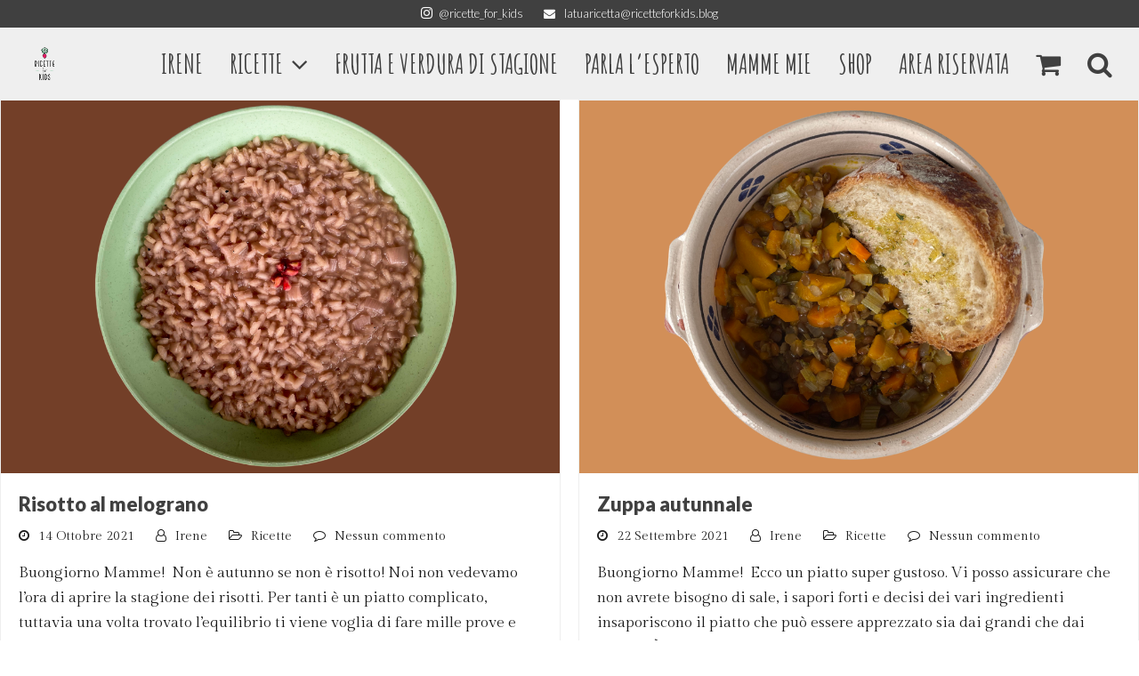

--- FILE ---
content_type: text/html; charset=UTF-8
request_url: https://www.ricetteforkids.blog/tag/carota/
body_size: 21036
content:
<!doctype html>
<html lang="it-IT" itemscope itemtype="http://schema.org/WebPage">
<head>
<meta charset="UTF-8">
<link rel="profile" href="http://gmpg.org/xfn/11">
<meta name='robots' content='index, follow, max-image-preview:large, max-snippet:-1, max-video-preview:-1' />
	<style>img:is([sizes="auto" i], [sizes^="auto," i]) { contain-intrinsic-size: 3000px 1500px }</style>
	<meta name="generator" content="Total WordPress Theme v5.0.8">
<meta name="viewport" content="width=device-width, initial-scale=1">
<meta http-equiv="X-UA-Compatible" content="IE=edge" />
<script>window._wca = window._wca || [];</script>

	<!-- This site is optimized with the Yoast SEO plugin v26.8 - https://yoast.com/product/yoast-seo-wordpress/ -->
	<title>carota Archivi - Ricette for Kids</title>
	<link rel="canonical" href="https://www.ricetteforkids.blog/tag/carota/" />
	<meta property="og:locale" content="it_IT" />
	<meta property="og:type" content="article" />
	<meta property="og:title" content="carota Archivi - Ricette for Kids" />
	<meta property="og:url" content="https://www.ricetteforkids.blog/tag/carota/" />
	<meta property="og:site_name" content="Ricette for Kids" />
	<meta name="twitter:card" content="summary_large_image" />
	<script type="application/ld+json" class="yoast-schema-graph">{"@context":"https://schema.org","@graph":[{"@type":"CollectionPage","@id":"https://www.ricetteforkids.blog/tag/carota/","url":"https://www.ricetteforkids.blog/tag/carota/","name":"carota Archivi - Ricette for Kids","isPartOf":{"@id":"https://www.ricetteforkids.blog/#website"},"primaryImageOfPage":{"@id":"https://www.ricetteforkids.blog/tag/carota/#primaryimage"},"image":{"@id":"https://www.ricetteforkids.blog/tag/carota/#primaryimage"},"thumbnailUrl":"https://www.ricetteforkids.blog/wp-content/uploads/2021/10/Copia-di-Copia-di-Copia-di-Copia-di-Copia-di-1024X683-BLOG.png","breadcrumb":{"@id":"https://www.ricetteforkids.blog/tag/carota/#breadcrumb"},"inLanguage":"it-IT"},{"@type":"ImageObject","inLanguage":"it-IT","@id":"https://www.ricetteforkids.blog/tag/carota/#primaryimage","url":"https://www.ricetteforkids.blog/wp-content/uploads/2021/10/Copia-di-Copia-di-Copia-di-Copia-di-Copia-di-1024X683-BLOG.png","contentUrl":"https://www.ricetteforkids.blog/wp-content/uploads/2021/10/Copia-di-Copia-di-Copia-di-Copia-di-Copia-di-1024X683-BLOG.png","width":1024,"height":683},{"@type":"BreadcrumbList","@id":"https://www.ricetteforkids.blog/tag/carota/#breadcrumb","itemListElement":[{"@type":"ListItem","position":1,"name":"Home","item":"https://www.ricetteforkids.blog/"},{"@type":"ListItem","position":2,"name":"carota"}]},{"@type":"WebSite","@id":"https://www.ricetteforkids.blog/#website","url":"https://www.ricetteforkids.blog/","name":"Ricette for Kids","description":"piatti completi per lo svezzamento dei bambini","publisher":{"@id":"https://www.ricetteforkids.blog/#organization"},"potentialAction":[{"@type":"SearchAction","target":{"@type":"EntryPoint","urlTemplate":"https://www.ricetteforkids.blog/?s={search_term_string}"},"query-input":{"@type":"PropertyValueSpecification","valueRequired":true,"valueName":"search_term_string"}}],"inLanguage":"it-IT"},{"@type":"Organization","@id":"https://www.ricetteforkids.blog/#organization","name":"Ricette for Kids","url":"https://www.ricetteforkids.blog/","logo":{"@type":"ImageObject","inLanguage":"it-IT","@id":"https://www.ricetteforkids.blog/#/schema/logo/image/","url":"https://www.ricetteforkids.blog/wp-content/uploads/2021/02/RicetteforKids_logo.png","contentUrl":"https://www.ricetteforkids.blog/wp-content/uploads/2021/02/RicetteforKids_logo.png","width":400,"height":400,"caption":"Ricette for Kids"},"image":{"@id":"https://www.ricetteforkids.blog/#/schema/logo/image/"}}]}</script>
	<!-- / Yoast SEO plugin. -->


<link rel='dns-prefetch' href='//stats.wp.com' />
<link rel='dns-prefetch' href='//fonts.googleapis.com' />
<link rel="alternate" type="application/rss+xml" title="Ricette for Kids &raquo; Feed" href="https://www.ricetteforkids.blog/feed/" />
<link rel="alternate" type="application/rss+xml" title="Ricette for Kids &raquo; Feed dei commenti" href="https://www.ricetteforkids.blog/comments/feed/" />
<link rel="alternate" type="application/rss+xml" title="Ricette for Kids &raquo; carota Feed del tag" href="https://www.ricetteforkids.blog/tag/carota/feed/" />
<link rel='stylesheet' id='js_composer_front-css' href='https://www.ricetteforkids.blog/wp-content/plugins/js_composer/assets/css/js_composer.min.css?ver=6.5.0' media='all' />
<link rel='stylesheet' id='sbi_styles-css' href='https://www.ricetteforkids.blog/wp-content/plugins/instagram-feed/css/sbi-styles.min.css?ver=6.10.0' media='all' />
<link rel='stylesheet' id='wp-block-library-css' href='https://www.ricetteforkids.blog/wp-includes/css/dist/block-library/style.min.css?ver=6.8.3' media='all' />
<style id='classic-theme-styles-inline-css'>
/*! This file is auto-generated */
.wp-block-button__link{color:#fff;background-color:#32373c;border-radius:9999px;box-shadow:none;text-decoration:none;padding:calc(.667em + 2px) calc(1.333em + 2px);font-size:1.125em}.wp-block-file__button{background:#32373c;color:#fff;text-decoration:none}
</style>
<link rel='stylesheet' id='wp-components-css' href='https://www.ricetteforkids.blog/wp-includes/css/dist/components/style.min.css?ver=6.8.3' media='all' />
<link rel='stylesheet' id='wp-preferences-css' href='https://www.ricetteforkids.blog/wp-includes/css/dist/preferences/style.min.css?ver=6.8.3' media='all' />
<link rel='stylesheet' id='wp-block-editor-css' href='https://www.ricetteforkids.blog/wp-includes/css/dist/block-editor/style.min.css?ver=6.8.3' media='all' />
<link rel='stylesheet' id='popup-maker-block-library-style-css' href='https://www.ricetteforkids.blog/wp-content/plugins/popup-maker/dist/packages/block-library-style.css?ver=dbea705cfafe089d65f1' media='all' />
<link rel='stylesheet' id='mediaelement-css' href='https://www.ricetteforkids.blog/wp-includes/js/mediaelement/mediaelementplayer-legacy.min.css?ver=4.2.17' media='all' />
<link rel='stylesheet' id='wp-mediaelement-css' href='https://www.ricetteforkids.blog/wp-includes/js/mediaelement/wp-mediaelement.min.css?ver=6.8.3' media='all' />
<style id='jetpack-sharing-buttons-style-inline-css'>
.jetpack-sharing-buttons__services-list{display:flex;flex-direction:row;flex-wrap:wrap;gap:0;list-style-type:none;margin:5px;padding:0}.jetpack-sharing-buttons__services-list.has-small-icon-size{font-size:12px}.jetpack-sharing-buttons__services-list.has-normal-icon-size{font-size:16px}.jetpack-sharing-buttons__services-list.has-large-icon-size{font-size:24px}.jetpack-sharing-buttons__services-list.has-huge-icon-size{font-size:36px}@media print{.jetpack-sharing-buttons__services-list{display:none!important}}.editor-styles-wrapper .wp-block-jetpack-sharing-buttons{gap:0;padding-inline-start:0}ul.jetpack-sharing-buttons__services-list.has-background{padding:1.25em 2.375em}
</style>
<style id='global-styles-inline-css'>
:root{--wp--preset--aspect-ratio--square: 1;--wp--preset--aspect-ratio--4-3: 4/3;--wp--preset--aspect-ratio--3-4: 3/4;--wp--preset--aspect-ratio--3-2: 3/2;--wp--preset--aspect-ratio--2-3: 2/3;--wp--preset--aspect-ratio--16-9: 16/9;--wp--preset--aspect-ratio--9-16: 9/16;--wp--preset--color--black: #000000;--wp--preset--color--cyan-bluish-gray: #abb8c3;--wp--preset--color--white: #ffffff;--wp--preset--color--pale-pink: #f78da7;--wp--preset--color--vivid-red: #cf2e2e;--wp--preset--color--luminous-vivid-orange: #ff6900;--wp--preset--color--luminous-vivid-amber: #fcb900;--wp--preset--color--light-green-cyan: #7bdcb5;--wp--preset--color--vivid-green-cyan: #00d084;--wp--preset--color--pale-cyan-blue: #8ed1fc;--wp--preset--color--vivid-cyan-blue: #0693e3;--wp--preset--color--vivid-purple: #9b51e0;--wp--preset--gradient--vivid-cyan-blue-to-vivid-purple: linear-gradient(135deg,rgba(6,147,227,1) 0%,rgb(155,81,224) 100%);--wp--preset--gradient--light-green-cyan-to-vivid-green-cyan: linear-gradient(135deg,rgb(122,220,180) 0%,rgb(0,208,130) 100%);--wp--preset--gradient--luminous-vivid-amber-to-luminous-vivid-orange: linear-gradient(135deg,rgba(252,185,0,1) 0%,rgba(255,105,0,1) 100%);--wp--preset--gradient--luminous-vivid-orange-to-vivid-red: linear-gradient(135deg,rgba(255,105,0,1) 0%,rgb(207,46,46) 100%);--wp--preset--gradient--very-light-gray-to-cyan-bluish-gray: linear-gradient(135deg,rgb(238,238,238) 0%,rgb(169,184,195) 100%);--wp--preset--gradient--cool-to-warm-spectrum: linear-gradient(135deg,rgb(74,234,220) 0%,rgb(151,120,209) 20%,rgb(207,42,186) 40%,rgb(238,44,130) 60%,rgb(251,105,98) 80%,rgb(254,248,76) 100%);--wp--preset--gradient--blush-light-purple: linear-gradient(135deg,rgb(255,206,236) 0%,rgb(152,150,240) 100%);--wp--preset--gradient--blush-bordeaux: linear-gradient(135deg,rgb(254,205,165) 0%,rgb(254,45,45) 50%,rgb(107,0,62) 100%);--wp--preset--gradient--luminous-dusk: linear-gradient(135deg,rgb(255,203,112) 0%,rgb(199,81,192) 50%,rgb(65,88,208) 100%);--wp--preset--gradient--pale-ocean: linear-gradient(135deg,rgb(255,245,203) 0%,rgb(182,227,212) 50%,rgb(51,167,181) 100%);--wp--preset--gradient--electric-grass: linear-gradient(135deg,rgb(202,248,128) 0%,rgb(113,206,126) 100%);--wp--preset--gradient--midnight: linear-gradient(135deg,rgb(2,3,129) 0%,rgb(40,116,252) 100%);--wp--preset--font-size--small: 13px;--wp--preset--font-size--medium: 20px;--wp--preset--font-size--large: 36px;--wp--preset--font-size--x-large: 42px;--wp--preset--spacing--20: 0.44rem;--wp--preset--spacing--30: 0.67rem;--wp--preset--spacing--40: 1rem;--wp--preset--spacing--50: 1.5rem;--wp--preset--spacing--60: 2.25rem;--wp--preset--spacing--70: 3.38rem;--wp--preset--spacing--80: 5.06rem;--wp--preset--shadow--natural: 6px 6px 9px rgba(0, 0, 0, 0.2);--wp--preset--shadow--deep: 12px 12px 50px rgba(0, 0, 0, 0.4);--wp--preset--shadow--sharp: 6px 6px 0px rgba(0, 0, 0, 0.2);--wp--preset--shadow--outlined: 6px 6px 0px -3px rgba(255, 255, 255, 1), 6px 6px rgba(0, 0, 0, 1);--wp--preset--shadow--crisp: 6px 6px 0px rgba(0, 0, 0, 1);}:where(.is-layout-flex){gap: 0.5em;}:where(.is-layout-grid){gap: 0.5em;}body .is-layout-flex{display: flex;}.is-layout-flex{flex-wrap: wrap;align-items: center;}.is-layout-flex > :is(*, div){margin: 0;}body .is-layout-grid{display: grid;}.is-layout-grid > :is(*, div){margin: 0;}:where(.wp-block-columns.is-layout-flex){gap: 2em;}:where(.wp-block-columns.is-layout-grid){gap: 2em;}:where(.wp-block-post-template.is-layout-flex){gap: 1.25em;}:where(.wp-block-post-template.is-layout-grid){gap: 1.25em;}.has-black-color{color: var(--wp--preset--color--black) !important;}.has-cyan-bluish-gray-color{color: var(--wp--preset--color--cyan-bluish-gray) !important;}.has-white-color{color: var(--wp--preset--color--white) !important;}.has-pale-pink-color{color: var(--wp--preset--color--pale-pink) !important;}.has-vivid-red-color{color: var(--wp--preset--color--vivid-red) !important;}.has-luminous-vivid-orange-color{color: var(--wp--preset--color--luminous-vivid-orange) !important;}.has-luminous-vivid-amber-color{color: var(--wp--preset--color--luminous-vivid-amber) !important;}.has-light-green-cyan-color{color: var(--wp--preset--color--light-green-cyan) !important;}.has-vivid-green-cyan-color{color: var(--wp--preset--color--vivid-green-cyan) !important;}.has-pale-cyan-blue-color{color: var(--wp--preset--color--pale-cyan-blue) !important;}.has-vivid-cyan-blue-color{color: var(--wp--preset--color--vivid-cyan-blue) !important;}.has-vivid-purple-color{color: var(--wp--preset--color--vivid-purple) !important;}.has-black-background-color{background-color: var(--wp--preset--color--black) !important;}.has-cyan-bluish-gray-background-color{background-color: var(--wp--preset--color--cyan-bluish-gray) !important;}.has-white-background-color{background-color: var(--wp--preset--color--white) !important;}.has-pale-pink-background-color{background-color: var(--wp--preset--color--pale-pink) !important;}.has-vivid-red-background-color{background-color: var(--wp--preset--color--vivid-red) !important;}.has-luminous-vivid-orange-background-color{background-color: var(--wp--preset--color--luminous-vivid-orange) !important;}.has-luminous-vivid-amber-background-color{background-color: var(--wp--preset--color--luminous-vivid-amber) !important;}.has-light-green-cyan-background-color{background-color: var(--wp--preset--color--light-green-cyan) !important;}.has-vivid-green-cyan-background-color{background-color: var(--wp--preset--color--vivid-green-cyan) !important;}.has-pale-cyan-blue-background-color{background-color: var(--wp--preset--color--pale-cyan-blue) !important;}.has-vivid-cyan-blue-background-color{background-color: var(--wp--preset--color--vivid-cyan-blue) !important;}.has-vivid-purple-background-color{background-color: var(--wp--preset--color--vivid-purple) !important;}.has-black-border-color{border-color: var(--wp--preset--color--black) !important;}.has-cyan-bluish-gray-border-color{border-color: var(--wp--preset--color--cyan-bluish-gray) !important;}.has-white-border-color{border-color: var(--wp--preset--color--white) !important;}.has-pale-pink-border-color{border-color: var(--wp--preset--color--pale-pink) !important;}.has-vivid-red-border-color{border-color: var(--wp--preset--color--vivid-red) !important;}.has-luminous-vivid-orange-border-color{border-color: var(--wp--preset--color--luminous-vivid-orange) !important;}.has-luminous-vivid-amber-border-color{border-color: var(--wp--preset--color--luminous-vivid-amber) !important;}.has-light-green-cyan-border-color{border-color: var(--wp--preset--color--light-green-cyan) !important;}.has-vivid-green-cyan-border-color{border-color: var(--wp--preset--color--vivid-green-cyan) !important;}.has-pale-cyan-blue-border-color{border-color: var(--wp--preset--color--pale-cyan-blue) !important;}.has-vivid-cyan-blue-border-color{border-color: var(--wp--preset--color--vivid-cyan-blue) !important;}.has-vivid-purple-border-color{border-color: var(--wp--preset--color--vivid-purple) !important;}.has-vivid-cyan-blue-to-vivid-purple-gradient-background{background: var(--wp--preset--gradient--vivid-cyan-blue-to-vivid-purple) !important;}.has-light-green-cyan-to-vivid-green-cyan-gradient-background{background: var(--wp--preset--gradient--light-green-cyan-to-vivid-green-cyan) !important;}.has-luminous-vivid-amber-to-luminous-vivid-orange-gradient-background{background: var(--wp--preset--gradient--luminous-vivid-amber-to-luminous-vivid-orange) !important;}.has-luminous-vivid-orange-to-vivid-red-gradient-background{background: var(--wp--preset--gradient--luminous-vivid-orange-to-vivid-red) !important;}.has-very-light-gray-to-cyan-bluish-gray-gradient-background{background: var(--wp--preset--gradient--very-light-gray-to-cyan-bluish-gray) !important;}.has-cool-to-warm-spectrum-gradient-background{background: var(--wp--preset--gradient--cool-to-warm-spectrum) !important;}.has-blush-light-purple-gradient-background{background: var(--wp--preset--gradient--blush-light-purple) !important;}.has-blush-bordeaux-gradient-background{background: var(--wp--preset--gradient--blush-bordeaux) !important;}.has-luminous-dusk-gradient-background{background: var(--wp--preset--gradient--luminous-dusk) !important;}.has-pale-ocean-gradient-background{background: var(--wp--preset--gradient--pale-ocean) !important;}.has-electric-grass-gradient-background{background: var(--wp--preset--gradient--electric-grass) !important;}.has-midnight-gradient-background{background: var(--wp--preset--gradient--midnight) !important;}.has-small-font-size{font-size: var(--wp--preset--font-size--small) !important;}.has-medium-font-size{font-size: var(--wp--preset--font-size--medium) !important;}.has-large-font-size{font-size: var(--wp--preset--font-size--large) !important;}.has-x-large-font-size{font-size: var(--wp--preset--font-size--x-large) !important;}
:where(.wp-block-post-template.is-layout-flex){gap: 1.25em;}:where(.wp-block-post-template.is-layout-grid){gap: 1.25em;}
:where(.wp-block-columns.is-layout-flex){gap: 2em;}:where(.wp-block-columns.is-layout-grid){gap: 2em;}
:root :where(.wp-block-pullquote){font-size: 1.5em;line-height: 1.6;}
</style>
<link rel='stylesheet' id='tutor-codesample-css' href='https://www.ricetteforkids.blog/wp-content/plugins/tutor-pro/assets/lib/codesample/prism.css?ver=3.9.5' media='all' />
<link rel='stylesheet' id='tutor-icon-css' href='https://www.ricetteforkids.blog/wp-content/plugins/tutor/assets/css/tutor-icon.min.css?ver=3.9.5' media='all' />
<link rel='stylesheet' id='tutor-css' href='https://www.ricetteforkids.blog/wp-content/plugins/tutor/assets/css/tutor.min.css?ver=3.9.5' media='all' />
<link rel='stylesheet' id='tutor-frontend-css' href='https://www.ricetteforkids.blog/wp-content/plugins/tutor/assets/css/tutor-front.min.css?ver=3.9.5' media='all' />
<style id='tutor-frontend-inline-css'>
.mce-notification.mce-notification-error{display: none !important;}
:root{--tutor-color-primary:#77ae91;--tutor-color-primary-rgb:119, 174, 145;--tutor-color-primary-hover:#7b2d4b;--tutor-color-primary-hover-rgb:123, 45, 75;--tutor-body-color:#3f494b;--tutor-body-color-rgb:63, 73, 75;--tutor-border-color:#cdcfd5;--tutor-border-color-rgb:205, 207, 213;--tutor-color-gray:#baddc8;--tutor-color-gray-rgb:186, 221, 200;}
</style>
<link rel='stylesheet' id='tutor-gc-frontend-style-css' href='https://www.ricetteforkids.blog/wp-content/plugins/tutor-pro/addons/google-classroom/assets/css/classroom-frontend.css?ver=6.8.3' media='all' />
<link rel='stylesheet' id='tutor_zoom_timepicker_css-css' href='https://www.ricetteforkids.blog/wp-content/plugins/tutor-pro/addons/tutor-zoom/assets/css/jquery-ui-timepicker.css?ver=2.0.9' media='all' />
<link rel='stylesheet' id='tutor_zoom_common_css-css' href='https://www.ricetteforkids.blog/wp-content/plugins/tutor-pro/addons/tutor-zoom/assets/css/common.css?ver=2.0.9' media='all' />
<link rel='stylesheet' id='wpbforwpbakery-main-css' href='https://www.ricetteforkids.blog/wp-content/plugins/wc-builder-pro//assets/css/main.css?ver=2.0.2' media='all' />
<style id='wpbforwpbakery-main-inline-css'>

   			.wpbforwpbakerypro_archive .vc_row.wpb_row.vc_row-fluid,
   			.wpbforwpbakery-single-product .vc_row.wpb_row.vc_row-fluid,
   			.wpbforwpbakerypro-page-template .vc_row.wpb_row.vc_row-fluid{
   				max-width: 1170px;
   				margin: 0 auto;
   			}
   			.wpbforwpbakerypro_archive .vc_row.wpb_row.vc_row-fluid[data-vc-full-width='true'],
   			.wpbforwpbakery-single-product .vc_row.wpb_row.vc_row-fluid[data-vc-full-width='true'],
   			.wpbforwpbakerypro-page-template .vc_row.wpb_row.vc_row-fluid[data-vc-full-width='true']{
				max-width:100%;
   			}
   	   
</style>
<style id='woocommerce-inline-inline-css'>
.woocommerce form .form-row .required { visibility: visible; }
</style>
<link rel='stylesheet' id='mc4wp-form-themes-css' href='https://www.ricetteforkids.blog/wp-content/plugins/mailchimp-for-wp/assets/css/form-themes.css?ver=4.10.9' media='all' />
<link rel='stylesheet' id='wpex-woocommerce-css' href='https://www.ricetteforkids.blog/wp-content/themes/Total/assets/css/wpex-woocommerce.css?ver=5.0.8' media='all' />
<link rel='stylesheet' id='wpex-google-font-gilda-display-css' href='//fonts.googleapis.com/css2?family=Gilda+Display:ital,wght@0,100;0,200;0,300;0,400;0,500;0,600;0,700;0,800;0,900;1,100;1,200;1,300;1,400;1,500;1,600;1,700;1,800;1,900&#038;display=swap&#038;subset=latin' media='all' />
<link rel='stylesheet' id='wpex-google-font-lato-css' href='//fonts.googleapis.com/css2?family=Lato:ital,wght@0,100;0,200;0,300;0,400;0,500;0,600;0,700;0,800;0,900;1,100;1,200;1,300;1,400;1,500;1,600;1,700;1,800;1,900&#038;display=swap&#038;subset=latin' media='all' />
<link rel='stylesheet' id='wpex-google-font-amatic-sc-css' href='//fonts.googleapis.com/css2?family=Amatic+SC:ital,wght@0,100;0,200;0,300;0,400;0,500;0,600;0,700;0,800;0,900;1,100;1,200;1,300;1,400;1,500;1,600;1,700;1,800;1,900&#038;display=swap&#038;subset=latin' media='all' />
<link rel='stylesheet' id='wpex-style-css' href='https://www.ricetteforkids.blog/wp-content/themes/Total/style.css?ver=5.0.8' media='all' />
<link rel='stylesheet' id='wpex-mobile-menu-breakpoint-max-css' href='https://www.ricetteforkids.blog/wp-content/themes/Total/assets/css/wpex-mobile-menu-breakpoint-max.css?ver=5.0.8' media='only screen and (max-width:1024px)' />
<link rel='stylesheet' id='wpex-mobile-menu-breakpoint-min-css' href='https://www.ricetteforkids.blog/wp-content/themes/Total/assets/css/wpex-mobile-menu-breakpoint-min.css?ver=5.0.8' media='only screen and (min-width:1025px)' />
<link rel='stylesheet' id='wpex-wpbakery-css' href='https://www.ricetteforkids.blog/wp-content/themes/Total/assets/css/wpex-wpbakery.css?ver=5.0.8' media='all' />
<link rel='stylesheet' id='ticons-css' href='https://www.ricetteforkids.blog/wp-content/themes/Total/assets/lib/ticons/css/ticons.min.css?ver=5.0.8' media='all' />
<link rel='stylesheet' id='vcex-shortcodes-css' href='https://www.ricetteforkids.blog/wp-content/themes/Total/assets/css/vcex-shortcodes.css?ver=5.0.8' media='all' />
<script src="https://www.ricetteforkids.blog/wp-includes/js/jquery/jquery.min.js?ver=3.7.1" id="jquery-core-js"></script>
<script src="https://www.ricetteforkids.blog/wp-includes/js/jquery/jquery-migrate.min.js?ver=3.4.1" id="jquery-migrate-js"></script>
<script src="https://www.ricetteforkids.blog/wp-content/plugins/woocommerce/assets/js/jquery-blockui/jquery.blockUI.min.js?ver=2.7.0-wc.10.4.3" id="wc-jquery-blockui-js" data-wp-strategy="defer"></script>
<script id="wc-add-to-cart-js-extra">
var wc_add_to_cart_params = {"ajax_url":"\/wp-admin\/admin-ajax.php","wc_ajax_url":"\/?wc-ajax=%%endpoint%%","i18n_view_cart":"Visualizza carrello","cart_url":"https:\/\/www.ricetteforkids.blog\/pagamento\/","is_cart":"","cart_redirect_after_add":"yes"};
</script>
<script src="https://www.ricetteforkids.blog/wp-content/plugins/woocommerce/assets/js/frontend/add-to-cart.min.js?ver=10.4.3" id="wc-add-to-cart-js" data-wp-strategy="defer"></script>
<script src="https://www.ricetteforkids.blog/wp-content/plugins/woocommerce/assets/js/js-cookie/js.cookie.min.js?ver=2.1.4-wc.10.4.3" id="wc-js-cookie-js" defer data-wp-strategy="defer"></script>
<script id="woocommerce-js-extra">
var woocommerce_params = {"ajax_url":"\/wp-admin\/admin-ajax.php","wc_ajax_url":"\/?wc-ajax=%%endpoint%%","i18n_password_show":"Mostra password","i18n_password_hide":"Nascondi password"};
</script>
<script src="https://www.ricetteforkids.blog/wp-content/plugins/woocommerce/assets/js/frontend/woocommerce.min.js?ver=10.4.3" id="woocommerce-js" defer data-wp-strategy="defer"></script>
<script src="https://www.ricetteforkids.blog/wp-content/plugins/js_composer/assets/js/vendors/woocommerce-add-to-cart.js?ver=6.5.0" id="vc_woocommerce-add-to-cart-js-js"></script>
<script src="https://stats.wp.com/s-202604.js" id="woocommerce-analytics-js" defer data-wp-strategy="defer"></script>
<link rel="https://api.w.org/" href="https://www.ricetteforkids.blog/wp-json/" /><link rel="alternate" title="JSON" type="application/json" href="https://www.ricetteforkids.blog/wp-json/wp/v2/tags/136" /><link rel="EditURI" type="application/rsd+xml" title="RSD" href="https://www.ricetteforkids.blog/xmlrpc.php?rsd" />
<meta name="generator" content="WordPress 6.8.3" />
<meta name="generator" content="TutorLMS 3.9.5" />
<meta name="generator" content="WooCommerce 10.4.3" />
	<style>img#wpstats{display:none}</style>
		<link rel="icon" href="https://www.ricetteforkids.blog/wp-content/uploads/2021/02/Ricette-for-Kids-icon.png" sizes="32x32"><link rel="shortcut icon" href="https://www.ricetteforkids.blog/wp-content/uploads/2021/02/Ricette-for-Kids-icon.png"><link rel="apple-touch-icon" href="https://www.ricetteforkids.blog/wp-content/uploads/2021/02/Ricette-for-Kids-icontouch.png" sizes="57x57" ><link rel="apple-touch-icon" href="https://www.ricetteforkids.blog/wp-content/uploads/2021/02/Ricette-for-Kids-icontouch.png" sizes="76x76" ><link rel="apple-touch-icon" href="https://www.ricetteforkids.blog/wp-content/uploads/2021/02/Ricette-for-Kids-icontouch.png" sizes="120x120"><link rel="apple-touch-icon" href="https://www.ricetteforkids.blog/wp-content/uploads/2021/02/Ricette-for-Kids-icontouch.png" sizes="114x114"><link rel="preload" href="https://www.ricetteforkids.blog/wp-content/uploads/2021/02/Ricette-for-Kids-logo-custom.png" as="image"><link rel="preload" href="https://www.ricetteforkids.blog/wp-content/uploads/2021/02/Ricette-for-Kids-logo-custom.png" as="image"><link rel="preload" href="https://www.ricetteforkids.blog/wp-content/themes/Total/assets/lib/ticons/fonts/ticons-webfont.woff2" type="font/woff2" as="font" crossorigin>	<noscript><style>.woocommerce-product-gallery{ opacity: 1 !important; }</style></noscript>
	<script>(()=>{var o=[],i={};["on","off","toggle","show"].forEach((l=>{i[l]=function(){o.push([l,arguments])}})),window.Boxzilla=i,window.boxzilla_queue=o})();</script><noscript><style>body .wpex-vc-row-stretched, body .vc_row-o-full-height { visibility: visible; }</style></noscript>		<style id="wp-custom-css">
			.wpcf7 input[type="text"],.wpcf7 input[type="email"],.wpcf7 input[type="tel"],.wpcf7 select,.wpcf7 textarea{color:#5cb888;background-color:rgba(0,0,0,0);background-color:rgba(255,255,255,0.1);border:1px solid #5cb888}.theme-button,input[type="submit"],button{padding:3px 20px 3px 20px;border-radius:0;color:#fff;background-color:rgba(0,0,0,0);background-color:rgba(255,255,255,0.1);border:1px solid #5cb888}.full-screen-overlay-nav.white{background:#5cb888}.full-screen-overlay-nav.black{background:#E72364}.full-screen-overlay-nav-close{background:url( 'assets/images/full-screen-overlay-nav-close-white.png' ) no-repeat}.full-screen-overlay-nav-close{background:url( 'assets/images/full-screen-overlay-nav-close-white.png' ) no-repeat}.full-screen-overlay-nav.black li a{color:#fff;opacity:0.4}.full-screen-overlay-nav.black li a:hover{opacity:1}.full-screen-overlay-nav-ul li a{display:inline-block;color:#fff;transition:all 0.3s;margin-bottom:20px}.full-screen-overlay-nav .full-screen-overlay-nav-close{position:fixed;top:20px;right:20px;width:58px;height:58px;cursor:pointer;opacity:0.5;transition:all 0.3s}.full-screen-overlay-nav .full-screen-overlay-nav-close:hover{opacity:1}/**carrello on mobile**/@media only screen and (max-width:500px){body .mobile-menu-extra-icons{display:block !important}}li#menu-item-1785{display:block}@media (min-width:1024px){li#menu-item-1785{display:none !important}}/**buttons**/.button.checkout.wc-forward{color:white !important}.single_add_to_cart_button.button.alt{color:white !important}.woocommerce-notices-wrapper{margin-top:10px !important}.woocommerce-form-coupon-toggle .woocommerce-info{text-align:left !important}.button.place_order.button.alt .woocommerce_checkout_place_order{color:white !important}.checkout-button.button.alt.wc-forward{color:white !important}.button.button{color:white !important}.woocommerce-result-count{display:none !important}.woocommerce-ordering{display:none !important}.cart_list li img,.product_list_widget li img{object-fit:cover}.onsale{background:#e72364!important}.coupon{margin-bottom:20px}.wpex-added-to-cart-notice .wpex-image img{object-fit:cover}/**woocommerce buttons**/.woocommerce #content input.button:hover,.woocommerce #respond input#submit:hover,.woocommerce a.button:hover,.woocommerce button.button:hover,.woocommerce input.button:hover,.woocommerce-page #content input.button:hover,.woocommerce-page #respond input#submit:hover,.woocommerce-page a.button:hover,.woocommerce-page button.button:hover,.woocommerce-page input.button:hover{background:#7B2D4B !important;background-color:#7B2D4B !important;color:white !important;text-shadow:transparent !important;box-shadow:none;border-color:#7B2D4B !important}.woocommerce #content input.button,.woocommerce #respond input#submit,.woocommerce a.button,.woocommerce button.button,.woocommerce input.button,.woocommerce-page #content input.button,.woocommerce-page #respond input#submit,.woocommerce-page a.button,.woocommerce-page button.button,.woocommerce-page input.button{background:#7B2D4B !important;color:white !important;text-shadow:transparent !important;border-color:#7B2D4B !important}.woocommerce #content input.button.alt:hover,.woocommerce #respond input#submit.alt:hover,.woocommerce a.button.alt:hover,.woocommerce button.button.alt:hover,.woocommerce input.button.alt:hover,.woocommerce-page #content input.button.alt:hover,.woocommerce-page #respond input#submit.alt:hover,.woocommerce-page a.button.alt:hover,.woocommerce-page button.button.alt:hover,.woocommerce-page input.button.alt:hover{background:#7B2D4B !important;box-shadow:none;text-shadow:transparent !important;color:white !important;border-color:#7B2D4B !important}/* elimina foto prodotto pagina prodotto */.single-product .woocommerce-product-gallery{display:none}		</style>
		<noscript><style> .wpb_animate_when_almost_visible { opacity: 1; }</style></noscript><style data-type="wpex-css" id="wpex-css">/*TYPOGRAPHY*/body{font-family:"Gilda Display";font-weight:500;font-style:normal;font-size:18px;color:#404040}.theme-button,input[type="submit"],button,#site-navigation .menu-button>a>span.link-inner,.woocommerce .button{font-family:"Lato",sans-serif;font-weight:700;letter-spacing:1px}#top-bar-content{font-family:"Lato",sans-serif;font-weight:300;font-size:13px}.header-aside-content{font-family:Courier,monospace}#site-navigation .dropdown-menu .link-inner{font-family:"Amatic SC";font-weight:800;font-size:30px;letter-spacing:0;text-transform:uppercase}#site-navigation .dropdown-menu ul .link-inner{font-size:26px}.wpex-mobile-menu,#sidr-main{font-family:"Amatic SC";font-weight:800;text-transform:uppercase}.blog-entry-title.entry-title,.blog-entry-title.entry-title a,.blog-entry-title.entry-title a:hover{font-family:"Lato",sans-serif;font-weight:800;font-size:22px;color:#404040}.blog-entry .meta{font-family:"Gilda Display";font-weight:300;font-size:14px;color:#1a1a1a}.blog-entry-excerpt{font-family:"Gilda Display";font-weight:300;font-size:17px;color:#1a1a1a}body.single-post .single-post-title{font-family:"Lato",sans-serif;font-weight:700;color:#404040}.single-post .meta{font-family:"Gilda Display";font-weight:300;color:#1a1a1a}.site-breadcrumbs{font-family:"Gilda Display";font-weight:300;font-style:italic}h1,h2,h3,h4,h5,h6,.theme-heading,.page-header-title,.wpex-heading,.vcex-heading,.entry-title{font-family:"Lato",sans-serif;font-weight:800;color:#404040}.theme-heading{font-family:"Lato",sans-serif;font-weight:800;font-size:16px;color:#404040}h1,.wpex-h1{font-family:"Amatic SC";font-weight:900;font-size:55px;color:#404040;margin:5px}h2,.wpex-h2{font-family:"Amatic SC";font-weight:800;font-size:27px;color:#404040;text-transform:uppercase}h3,.wpex-h3{font-family:"Amatic SC";font-weight:300;font-size:36px;color:#1a1a1a}h4,.wpex-h4{font-family:"Gilda Display";font-weight:300;font-style:italic;font-size:28px;color:#1a1a1a}#footer-widgets{font-family:"Gilda Display";font-size:14px}.footer-widget .widget-title{font-family:"Amatic SC";font-size:24px}#copyright{font-family:"Lato",sans-serif;font-weight:300;font-size:13px}@media(max-width:1024px){body{font-size:18px}#top-bar-content{font-size:12px}#site-navigation .dropdown-menu .link-inner{font-size:30px}#site-navigation .dropdown-menu ul .link-inner{font-size:26px}.blog-entry-title.entry-title,.blog-entry-title.entry-title a,.blog-entry-title.entry-title a:hover{font-size:22px}.blog-entry .meta{font-size:14px}.blog-entry-excerpt{font-size:17px}h1,.wpex-h1{font-size:55px}h2,.wpex-h2{font-size:27px}h3,.wpex-h3{font-size:36px}h4,.wpex-h4{font-size:28px}#footer-widgets{font-size:14px}.footer-widget .widget-title{font-size:24px}#copyright{font-size:13px}}@media(max-width:959px){body{font-size:18px}#top-bar-content{font-size:12px}#site-navigation .dropdown-menu .link-inner{font-size:28px}#site-navigation .dropdown-menu ul .link-inner{font-size:26px}.blog-entry-title.entry-title,.blog-entry-title.entry-title a,.blog-entry-title.entry-title a:hover{font-size:22px}.blog-entry .meta{font-size:14px}.blog-entry-excerpt{font-size:17px}h1,.wpex-h1{font-size:55px}h2,.wpex-h2{font-size:27px}h3,.wpex-h3{font-size:36px}h4,.wpex-h4{font-size:28px}#footer-widgets{font-size:14px}.footer-widget .widget-title{font-size:24px}#copyright{font-size:13px}}@media(max-width:767px){body{font-size:16px}#top-bar-content{font-size:12px}#site-navigation .dropdown-menu .link-inner{font-size:26px}#site-navigation .dropdown-menu ul .link-inner{font-size:26px}.blog-entry-title.entry-title,.blog-entry-title.entry-title a,.blog-entry-title.entry-title a:hover{font-size:18px}.blog-entry .meta{font-size:13px}.blog-entry-excerpt{font-size:16px}h1,.wpex-h1{font-size:36px}h2,.wpex-h2{font-size:26px}h3,.wpex-h3{font-size:32px}h4,.wpex-h4{font-size:24px}#footer-widgets{font-size:13px}.footer-widget .widget-title{font-size:21px}#copyright{font-size:12px}}@media(max-width:479px){body{font-size:16px}#top-bar-content{font-size:12px}#site-navigation .dropdown-menu .link-inner{font-size:26px}#site-navigation .dropdown-menu ul .link-inner{font-size:24px}.blog-entry-title.entry-title,.blog-entry-title.entry-title a,.blog-entry-title.entry-title a:hover{font-size:18px}.blog-entry .meta{font-size:13px}.blog-entry-excerpt{font-size:16px}h1,.wpex-h1{font-size:36px}h2,.wpex-h2{font-size:26px}h3,.wpex-h3{font-size:32px}h4,.wpex-h4{font-size:24px}#footer-widgets{font-size:13px}.footer-widget .widget-title{font-size:21px}#copyright{font-size:12px}}/*ADVANCED STYLING CSS*/.shrink-sticky-header #site-logo img{max-height:40px !important}.sticky-header-shrunk #site-header-inner{height:80px}.shrink-sticky-header.sticky-header-shrunk .navbar-style-five .dropdown-menu >li >a{height:60px}.shrink-sticky-header.sticky-header-shrunk #site-logo img{max-height:60px !important}#mobile-menu a:hover .wpex-bars>span,#mobile-menu a:hover .wpex-bars>span::before,#mobile-menu a:hover .wpex-bars>span::after{background-color:#e72364}/*CUSTOMIZER STYLING*/a,h1 a:hover,h2 a:hover,h3 a:hover,h4 a:hover,h5 a:hover,h6 a:hover,.entry-title a:hover,.meta a:hover,.wpex-heading a:hover,.vcex-module a:hover .wpex-heading,.vcex-icon-box-link-wrap:hover .wpex-heading{color:#1a1a1a}a:hover{color:#5ab988}.theme-button,input[type="submit"],button,#site-navigation .menu-button >a >span.link-inner,.button,.added_to_cart{border-radius:10px;color:#404040}.theme-button:hover,input[type="submit"]:hover,button:hover,#site-navigation .menu-button >a:hover >span.link-inner,.button:hover,.added_to_cart:hover{background-color:#5ab988;color:#ffffff}.wpex-social-share li a{font-size:15px}#site-scroll-top{color:#dddddd;background-color:#404040}#site-scroll-top:hover{color:#ffffff;background-color:#ad1658}#top-bar-wrap{background-color:#404040;color:#efefef}.wpex-top-bar-sticky{background-color:#404040}#top-bar-content strong{color:#efefef}#top-bar a:not(.theme-button):not(.wpex-social-btn){color:#ffffff}#top-bar a:not(.theme-button):not(.wpex-social-btn):hover{color:#5cb888}#top-bar{padding-top:5px;padding-bottom:5px}#top-bar-social a.wpex-social-btn-no-style{color:#ffffff}#top-bar-social a.wpex-social-btn-no-style:hover{color:#dd9933}#site-header #site-header-inner{padding-top:10px;padding-bottom:10px}#site-header{background-color:#efefef}#site-header-sticky-wrapper{background-color:#efefef}#site-header-sticky-wrapper.is-sticky #site-header{background-color:#efefef}.footer-has-reveal #site-header{background-color:#efefef}#searchform-header-replace{background-color:#efefef}body.wpex-has-vertical-header #site-header{background-color:#efefef}#site-logo{padding-top:10px;padding-bottom:10px}.wpex-sticky-header-holder.is-sticky #site-header{opacity:1}#site-navigation .dropdown-menu >li.menu-item >a{color:#404040}#site-navigation .dropdown-menu >li.menu-item >a:hover,#site-navigation .dropdown-menu >li.menu-item.dropdown.sfHover >a{color:#5cb888}#site-header #site-navigation .dropdown-menu ul.sub-menu{background-color:#efefef}#site-header #site-navigation .dropdown-menu ul.sub-menu >li.menu-item >a{color:#1a1a1a}#site-header #site-navigation .dropdown-menu ul.sub-menu >li.menu-item >a:hover{color:#5cb888}#searchform-dropdown{border-top-color:#e72364!important}#mobile-menu a:hover{color:#e72364}#sidebar{color:#999999}#sidebar p{color:#999999}.widget-recent-posts-icons li .fa{color:#999999}#sidebar li{border-color:#dddddd}#sidebar .modern-menu-widget{border-color:#dddddd}#sidebar .modern-menu-widget li ul{border-color:#dddddd}#sidebar #wp-calendar thead th{border-color:#dddddd}#sidebar #wp-calendar tbody td{border-color:#dddddd}#sidebar a{color:#404040}#sidebar a:hover{color:#1a1a1a}#sidebar .widget-title{color:#ffffff;background-color:#e72364;padding:5px 5px;text-align:center}#footer{background-color:#404040}#footer a:not(.theme-button){color:#ffffff}#footer a:hover:not(.theme-button){color:#5cb888}#footer-bottom{padding:5px 5px;background:#000000}#footer-bottom a{color:#ffffff}#footer-bottom a:hover{color:#5cb888}.vc_column-inner{margin-bottom:20px}.woocommerce div.product div.images,.woocommerce-page div.product div.images{width:100%}.woocommerce .product .summary{width:100%}.woocommerce ul.products li.product .woocommerce-loop-product__title:hover,.woocommerce ul.products li.product .woocommerce-loop-category__title:hover{color:#7b2d4b}.price >.amount{color:#7b2d4b}.price ins .amount{color:#7b2d4b}.woocommerce ul.products li.product .price{color:#7b2d4b}.woocommerce ul.products li.product .price .amount{color:#7b2d4b}.product .summary ins .woocommerce-Price-amount,.product .summary .price>.woocommerce-Price-amount{color:#7b2d4b}</style>	
	<!-- Global site tag (gtag.js) - Google Analytics -->
<script async src="https://www.googletagmanager.com/gtag/js?id=G-6Z0PWRWPR7"></script>
<script>
  window.dataLayer = window.dataLayer || [];
  function gtag(){dataLayer.push(arguments);}
  gtag('js', new Date());

  gtag('config', 'G-6Z0PWRWPR7');
</script>
	<!-- Global site tag (gtag.js) - Google Analytics -->
<script async src="https://www.googletagmanager.com/gtag/js?id=UA-209468360-1">
</script>
<script>
  window.dataLayer = window.dataLayer || [];
  function gtag(){dataLayer.push(arguments);}
  gtag('js', new Date());

  gtag('config', 'UA-209468360-1');
</script>
</head>

<body class="archive tag tag-carota tag-136 wp-custom-logo wp-embed-responsive wp-theme-Total theme-Total tutor-lms woocommerce-no-js wpex-theme wpex-responsive full-width-main-layout no-composer wpex-live-site wpex-has-primary-bottom-spacing content-full-screen has-topbar hasnt-overlay-header footer-has-reveal page-header-disabled wpex-antialiased wpex-mobile-toggle-menu-icon_buttons has-mobile-menu wpex-fw-checkout wpex-disable-mm-focus-styles wpb-js-composer js-comp-ver-6.5.0 vc_responsive">

	
	
	<div class="wpex-site-overlay"></div>
<a href="#content" class="skip-to-content">skip to Main Content</a><span data-ls_id="#site_top"></span>
	<div id="outer-wrap" class="wpex-clr">

		
		<div id="wrap" class="wpex-clr">

			

	
		<div id="top-bar-wrap" class="wpex-text-sm wpex-top-bar-sticky wpex-bg-white wpex-border-b wpex-border-main wpex-border-solid wpex-full-width wpex-px-30 textcenter">

			<div id="top-bar" class="wpex-relative wpex-py-15 wpex-text-center">
	<div id="top-bar-content" class="has-content top-bar-centered wpex-clr">

		
		
			<span class="wpex-inline"><a href="https://www.instagram.com/ricette_for_kids/"><span class="ticon ticon-instagram" style="font-size:15px;"></span>@ricette_for_kids</a></span>

<span class="wpex-inline"><a href="mailto:latuaricetta@ricetteforkids.blog"><span class="ticon ticon-envelope"></span> latuaricetta@ricetteforkids.blog</a></span>
		
	</div>

</div>

		</div>

	



	<header id="site-header" class="header-one wpex-full-width wpex-dropdown-style-minimal-sq wpex-dropdowns-shadow-one fixed-scroll shrink-sticky-header anim-shrink-header custom-bg dyn-styles wpex-clr" itemscope="itemscope" itemtype="http://schema.org/WPHeader">

		
		<div id="site-header-inner" class="container wpex-clr">
<div id="site-logo" class="site-branding header-one-logo wpex-clr">
	<div id="site-logo-inner" class="wpex-clr"><a id="site-logo-link" href="https://www.ricetteforkids.blog/" rel="home" class="main-logo"><img src="https://www.ricetteforkids.blog/wp-content/uploads/2021/02/RicetteforKids_logo.png" alt="Ricette for Kids" class="logo-img" data-no-retina data-skip-lazy /></a></div>

</div>
	
	<div id="site-navigation-wrap" class="navbar-style-one wpex-dropdowns-caret wpex-flush-dropdowns hide-at-mm-breakpoint wpex-clr">

		<nav id="site-navigation" class="navigation main-navigation main-navigation-one wpex-clr" itemscope="itemscope" itemtype="http://schema.org/SiteNavigationElement" aria-label="Main menu">

			
				<ul id="menu-main" class="dropdown-menu main-navigation-ul sf-menu"><li id="menu-item-63" class="menu-item menu-item-type-custom menu-item-object-custom menu-item-home menu-item-63"><a href="https://www.ricetteforkids.blog/#Irene" data-ps2id-api="true" onClick="return true"><span class="link-inner">irene</span></a></li>
<li id="menu-item-355" class="menu-item menu-item-type-custom menu-item-object-custom menu-item-has-children dropdown menu-item-355"><a href="#" data-ps2id-api="true" onClick="return true"><span class="link-inner">Ricette <span class="nav-arrow top-level ticon ticon-angle-down" aria-hidden="true"></span></span></a>
<ul class="sub-menu">
	<li id="menu-item-396" class="menu-item menu-item-type-post_type menu-item-object-page menu-item-396"><a href="https://www.ricetteforkids.blog/piatti-completi-svezzamento-bambini/" data-ps2id-api="true" onClick="return true"><span class="link-inner">Piatti Completi</span></a></li>
	<li id="menu-item-944" class="menu-item menu-item-type-post_type menu-item-object-page menu-item-944"><a href="https://www.ricetteforkids.blog/ricette-di-primi-per-svezzamento-bambini/" data-ps2id-api="true" onClick="return true"><span class="link-inner">Primi</span></a></li>
	<li id="menu-item-947" class="menu-item menu-item-type-post_type menu-item-object-page menu-item-947"><a href="https://www.ricetteforkids.blog/ricette-di-secondi-per-svezzamento-bambini/" data-ps2id-api="true" onClick="return true"><span class="link-inner">Secondi</span></a></li>
	<li id="menu-item-953" class="menu-item menu-item-type-post_type menu-item-object-page menu-item-953"><a href="https://www.ricetteforkids.blog/ricette-di-merende-per-svezzamento-bambini/" data-ps2id-api="true" onClick="return true"><span class="link-inner">Merende</span></a></li>
</ul>
</li>
<li id="menu-item-934" class="menu-item menu-item-type-post_type menu-item-object-page menu-item-934"><a href="https://www.ricetteforkids.blog/ingredienti-stagionali-del-mese/" data-ps2id-api="true" onClick="return true"><span class="link-inner">Frutta e verdura di stagione</span></a></li>
<li id="menu-item-457" class="menu-item menu-item-type-post_type menu-item-object-page menu-item-457"><a href="https://www.ricetteforkids.blog/parla-lesperto/" data-ps2id-api="true" onClick="return true"><span class="link-inner">Parla l’esperto</span></a></li>
<li id="menu-item-1466" class="menu-item menu-item-type-post_type menu-item-object-page menu-item-1466"><a href="https://www.ricetteforkids.blog/mamme-mie/" data-ps2id-api="true" onClick="return true"><span class="link-inner">Mamme mie</span></a></li>
<li id="menu-item-1802" class="menu-item menu-item-type-post_type menu-item-object-page current_page_parent menu-item-1802"><a href="https://www.ricetteforkids.blog/shop/" data-ps2id-api="true" onClick="return true"><span class="link-inner">Shop</span></a></li>
<li id="menu-item-2797" class="menu-item menu-item-type-post_type menu-item-object-page menu-item-2797"><a href="https://www.ricetteforkids.blog/bacheca/" data-ps2id-api="true" onClick="return true"><span class="link-inner">Area Riservata</span></a></li>
<li id="menu-item-1785" class="menu-item menu-item-type-custom menu-item-object-custom menu-item-1785"><a href="https://www.ricetteforkids.blog/carr/" data-ps2id-api="true" onClick="return true"><span class="link-inner"><span class="ticon ticon-shopping-cart"></span></span></a></li>
<li class="woo-menu-icon menu-item wpex-menu-extra wcmenucart-toggle-drop_down toggle-cart-widget"><a href="https://www.ricetteforkids.blog/carr/" class="wcmenucart wcmenucart-items-0"><span class="link-inner"><span class="wcmenucart-count"><span class="wcmenucart-icon ticon ticon-shopping-cart"></span><span class="wcmenucart-text">Cart</span><span class="wcmenucart-details count t-bubble">0</span></span></span></a></li><li class="menu-item wpex-mm-menu-item"><a href="https://www.ricetteforkids.blog/carr/"><span class="link-inner">Cart</span></a></li><li class="search-toggle-li wpex-menu-extra menu-item"><a href="#" class="site-search-toggle search-overlay-toggle"><span class="link-inner"><span class="wpex-menu-search-text">Cerca</span><span class="wpex-menu-search-icon ticon ticon-search" aria-hidden="true"></span></span></a></li></ul>
			
		</nav>

	</div>

	

<div id="mobile-menu" class="wpex-mobile-menu-toggle show-at-mm-breakpoint">
	<div class="wpex-inline-flex wpex-items-center">
						<a href="#" class="mobile-menu-toggle" role="button" aria-label="Toggle Mobile menu" aria-expanded="false"><span class="wpex-bars" aria-hidden="true"><span></span></span></a>			</div>
</div>
<div id="current-shop-items-dropdown" class="header-drop-widget wpex-invisible wpex-opacity-0 wpex-absolute wpex-shadow wpex-transition-all wpex-duration-200 wpex-translate-Z-0 wpex-text-initial wpex-z-10000 wpex-top-100 wpex-right-0 wpex-bg-white wpex-text-gray-600 wpex-border-accent wpex-border-solid wpex-border-t-3">
	<div id="current-shop-items-inner">
		<div class="widget woocommerce widget_shopping_cart"><span class="widgettitle screen-reader-text">Carrello</span><div class="widget_shopping_cart_content"></div></div>	</div>
</div></div>

		
	</header>



			
			<main id="main" class="site-main wpex-clr">

				
	<div id="content-wrap" class="container wpex-clr">

		
		<div id="primary" class="content-area wpex-clr">

			
			<div id="content" class="site-content wpex-clr">

				
				
<div id="blog-entries" class="entries wpex-row blog-grid blog-equal-heights infinite-scroll-wrap wpex-clr">
	<article id="post-1714" class="blog-entry col span_1_of_2 col-1 grid-entry-style wpex-relative wpex-clr post-1714 post type-post status-publish format-standard has-post-thumbnail hentry category-primi category-ricette tag-carota tag-cipollotto tag-melograno tag-porro tag-ricette tag-ricette-for-kids tag-riso tag-risotto entry has-media">

		
			<div class="blog-entry-inner entry-inner wpex-px-20 wpex-pb-20 wpex-border wpex-border-solid wpex-border-main wpex-last-mb-0 wpex-clr">

				
	<div class="blog-entry-media entry-media wpex-mb-20 -wpex-mx-20">

	<a href="https://www.ricetteforkids.blog/risotto-al-melograno/" title="Risotto al melograno" class="blog-entry-media-link">
		<img width="1024" height="683" src="https://www.ricetteforkids.blog/wp-content/uploads/2021/10/Copia-di-Copia-di-Copia-di-Copia-di-Copia-di-1024X683-BLOG.png" class="blog-entry-media-img wpex-align-middle" alt="" loading="lazy" decoding="async" srcset="https://www.ricetteforkids.blog/wp-content/uploads/2021/10/Copia-di-Copia-di-Copia-di-Copia-di-Copia-di-1024X683-BLOG.png 1024w, https://www.ricetteforkids.blog/wp-content/uploads/2021/10/Copia-di-Copia-di-Copia-di-Copia-di-Copia-di-1024X683-BLOG-300x200.png 300w, https://www.ricetteforkids.blog/wp-content/uploads/2021/10/Copia-di-Copia-di-Copia-di-Copia-di-Copia-di-1024X683-BLOG-768x512.png 768w" sizes="auto, (max-width: 1024px) 100vw, 1024px" />					</a>

	
</div>


<header class="blog-entry-header entry-header wpex-mb-10">
		<h2 class="blog-entry-title entry-title wpex-text-lg"><a href="https://www.ricetteforkids.blog/risotto-al-melograno/">Risotto al melograno</a></h2>
</header>
<ul class="blog-entry-meta entry-meta meta wpex-text-sm wpex-text-gray-600 wpex-last-mr-0 wpex-mb-15">

	
		
			<li class="meta-date"><span class="ticon ticon-clock-o" aria-hidden="true"></span><span class="updated">14 Ottobre 2021</span></li>

		
	
		
			<li class="meta-author"><span class="ticon ticon-user-o" aria-hidden="true"></span><span class="vcard author"><span class="fn"><a href="https://www.ricetteforkids.blog/author/irene/" title="Articoli scritti da Irene" rel="author" itemprop="author" itemscope="itemscope" itemtype="http://schema.org/Person">Irene</a></span></span></li>

		
	
		
			
				<li class="meta-category"><span class="ticon ticon-folder-open-o" aria-hidden="true"></span><a href="https://www.ricetteforkids.blog/categoria/ricette/" class="term-3">Ricette</a></li>
			
		
	
		
			
				<li class="meta-comments comment-scroll"><span class="ticon ticon-comment-o" aria-hidden="true"></span><a href="https://www.ricetteforkids.blog/risotto-al-melograno/#comments_reply" class="comments-link" >Nessun commento</a></li>

			
		
	
</ul>
<div class="blog-entry-excerpt entry-excerpt wpex-my-15 wpex-last-mb-0 wpex-clr">

	<p>Buongiorno Mamme!  Non è autunno se non è risotto! Noi non vedevamo l’ora di aprire la stagione dei risotti. Per tanti è un piatto complicato, tuttavia una volta trovato l’equilibrio ti viene voglia di fare mille prove e mille abbinamenti.&hellip;</p>
</div>
<div class="blog-entry-readmore entry-readmore-wrap wpex-my-15 wpex-clr">
	<a href="https://www.ricetteforkids.blog/risotto-al-melograno/" class="theme-button">Leggi articolo<span class="readmore-rarr wpex-hidden wpex-ml-10">&rarr;</span></a>
</div>
			</div>

			
		
	</article>


	<article id="post-1660" class="blog-entry col span_1_of_2 col-2 grid-entry-style wpex-relative wpex-clr post-1660 post type-post status-publish format-standard has-post-thumbnail hentry category-primi category-ricette tag-carota tag-cipolla tag-lenticchie tag-porro tag-prezzemolo tag-ricette tag-ricette-for-kids tag-zucca tag-zuppa entry has-media">

		
			<div class="blog-entry-inner entry-inner wpex-px-20 wpex-pb-20 wpex-border wpex-border-solid wpex-border-main wpex-last-mb-0 wpex-clr">

				
	<div class="blog-entry-media entry-media wpex-mb-20 -wpex-mx-20">

	<a href="https://www.ricetteforkids.blog/zuppa-autunnale/" title="Zuppa autunnale" class="blog-entry-media-link">
		<img width="1024" height="683" src="https://www.ricetteforkids.blog/wp-content/uploads/2021/09/Copia-di-Copia-di-Copia-di-Copia-di-1024X683-BLOG-2.png" class="blog-entry-media-img wpex-align-middle" alt="" loading="lazy" decoding="async" srcset="https://www.ricetteforkids.blog/wp-content/uploads/2021/09/Copia-di-Copia-di-Copia-di-Copia-di-1024X683-BLOG-2.png 1024w, https://www.ricetteforkids.blog/wp-content/uploads/2021/09/Copia-di-Copia-di-Copia-di-Copia-di-1024X683-BLOG-2-300x200.png 300w, https://www.ricetteforkids.blog/wp-content/uploads/2021/09/Copia-di-Copia-di-Copia-di-Copia-di-1024X683-BLOG-2-768x512.png 768w" sizes="auto, (max-width: 1024px) 100vw, 1024px" />					</a>

	
</div>


<header class="blog-entry-header entry-header wpex-mb-10">
		<h2 class="blog-entry-title entry-title wpex-text-lg"><a href="https://www.ricetteforkids.blog/zuppa-autunnale/">Zuppa autunnale</a></h2>
</header>
<ul class="blog-entry-meta entry-meta meta wpex-text-sm wpex-text-gray-600 wpex-last-mr-0 wpex-mb-15">

	
		
			<li class="meta-date"><span class="ticon ticon-clock-o" aria-hidden="true"></span><span class="updated">22 Settembre 2021</span></li>

		
	
		
			<li class="meta-author"><span class="ticon ticon-user-o" aria-hidden="true"></span><span class="vcard author"><span class="fn"><a href="https://www.ricetteforkids.blog/author/irene/" title="Articoli scritti da Irene" rel="author" itemprop="author" itemscope="itemscope" itemtype="http://schema.org/Person">Irene</a></span></span></li>

		
	
		
			
				<li class="meta-category"><span class="ticon ticon-folder-open-o" aria-hidden="true"></span><a href="https://www.ricetteforkids.blog/categoria/ricette/" class="term-3">Ricette</a></li>
			
		
	
		
			
				<li class="meta-comments comment-scroll"><span class="ticon ticon-comment-o" aria-hidden="true"></span><a href="https://www.ricetteforkids.blog/zuppa-autunnale/#comments_reply" class="comments-link" >Nessun commento</a></li>

			
		
	
</ul>
<div class="blog-entry-excerpt entry-excerpt wpex-my-15 wpex-last-mb-0 wpex-clr">

	<p>Buongiorno Mamme!  Ecco un piatto super gustoso. Vi posso assicurare che non avrete bisogno di sale, i sapori forti e decisi dei vari ingredienti insaporiscono il piatto che può essere apprezzato sia dai grandi che dai piccini. È un piatto&hellip;</p>
</div>
<div class="blog-entry-readmore entry-readmore-wrap wpex-my-15 wpex-clr">
	<a href="https://www.ricetteforkids.blog/zuppa-autunnale/" class="theme-button">Leggi articolo<span class="readmore-rarr wpex-hidden wpex-ml-10">&rarr;</span></a>
</div>
			</div>

			
		
	</article>


	<article id="post-1520" class="blog-entry col span_1_of_2 col-1 grid-entry-style wpex-relative wpex-clr post-1520 post type-post status-publish format-standard has-post-thumbnail hentry category-piatti-completi-per-lo-svezzamento category-primi category-ricette tag-avocado tag-carota tag-ceci tag-pane tag-piatto-completo tag-pomodorini tag-ricette tag-ricette-for-kids tag-yogurt entry has-media">

		
			<div class="blog-entry-inner entry-inner wpex-px-20 wpex-pb-20 wpex-border wpex-border-solid wpex-border-main wpex-last-mb-0 wpex-clr">

				
	<div class="blog-entry-media entry-media wpex-mb-20 -wpex-mx-20">

	<a href="https://www.ricetteforkids.blog/sandwich/" title="Sandwich in svezzamento" class="blog-entry-media-link">
		<img width="1024" height="683" src="https://www.ricetteforkids.blog/wp-content/uploads/2021/07/1024X683-BLOG-4.png" class="blog-entry-media-img wpex-align-middle" alt="" loading="lazy" decoding="async" srcset="https://www.ricetteforkids.blog/wp-content/uploads/2021/07/1024X683-BLOG-4.png 1024w, https://www.ricetteforkids.blog/wp-content/uploads/2021/07/1024X683-BLOG-4-300x200.png 300w, https://www.ricetteforkids.blog/wp-content/uploads/2021/07/1024X683-BLOG-4-768x512.png 768w" sizes="auto, (max-width: 1024px) 100vw, 1024px" />					</a>

	
</div>


<header class="blog-entry-header entry-header wpex-mb-10">
		<h2 class="blog-entry-title entry-title wpex-text-lg"><a href="https://www.ricetteforkids.blog/sandwich/">Sandwich in svezzamento</a></h2>
</header>
<ul class="blog-entry-meta entry-meta meta wpex-text-sm wpex-text-gray-600 wpex-last-mr-0 wpex-mb-15">

	
		
			<li class="meta-date"><span class="ticon ticon-clock-o" aria-hidden="true"></span><span class="updated">30 Luglio 2021</span></li>

		
	
		
			<li class="meta-author"><span class="ticon ticon-user-o" aria-hidden="true"></span><span class="vcard author"><span class="fn"><a href="https://www.ricetteforkids.blog/author/irene/" title="Articoli scritti da Irene" rel="author" itemprop="author" itemscope="itemscope" itemtype="http://schema.org/Person">Irene</a></span></span></li>

		
	
		
			
				<li class="meta-category"><span class="ticon ticon-folder-open-o" aria-hidden="true"></span><a href="https://www.ricetteforkids.blog/categoria/ricette/" class="term-3">Ricette</a></li>
			
		
	
		
			
				<li class="meta-comments comment-scroll"><span class="ticon ticon-comment-o" aria-hidden="true"></span><a href="https://www.ricetteforkids.blog/sandwich/#view_comments" class="comments-link" >1 commento</a></li>

			
		
	
</ul>
<div class="blog-entry-excerpt entry-excerpt wpex-my-15 wpex-last-mb-0 wpex-clr">

	<p>Buongiorno Mamme!  Con il caldo i vostri bambini mangiano meno? E’ tutto normale mamme mie, ed è per questo che ho voluto immaginare un piatto sano ed sfizioso da offrire sia tra le quattro mura di casa, sia durante un&hellip;</p>
</div>
<div class="blog-entry-readmore entry-readmore-wrap wpex-my-15 wpex-clr">
	<a href="https://www.ricetteforkids.blog/sandwich/" class="theme-button">Leggi articolo<span class="readmore-rarr wpex-hidden wpex-ml-10">&rarr;</span></a>
</div>
			</div>

			
		
	</article>


</div>
		<div class="infinite-scroll-nav wpex-clr">
			<div class="alignleft newer-posts"></div>
			<div class="alignright older-posts"></div>
		</div>

	
				
			</div>

		
		</div>

		
	</div>


			
		</main>

		
		

<div class="footer-reveal-visible wpex-clr">

	
	    <footer id="footer" class="site-footer wpex-bg-gray-A900 wpex-text-gray-600" itemscope="itemscope" itemtype="http://schema.org/WPFooter">

	        
	        <div id="footer-inner" class="site-footer-inner container wpex-pt-40 wpex-clr">
<div id="footer-widgets" class="wpex-row wpex-clr gap-30">

	
	<div class="footer-box span_1_of_4 col col-1"><div id="block-8" class="footer-widget widget wpex-pb-40 wpex-clr widget_block">
<div class="wp-block-group"><div class="wp-block-group__inner-container is-layout-flow wp-block-group-is-layout-flow">
<div class="wp-block-group"><div class="wp-block-group__inner-container is-layout-flow wp-block-group-is-layout-flow">
<figure class="wp-block-image size-full is-resized"><img loading="lazy" decoding="async" src="https://www.ricetteforkids.blog/wp-content/uploads/2021/09/Ricette-for-Kids-logo_ICONA.png" alt="logo ricette for kids" class="wp-image-1622" width="95" height="95" srcset="https://www.ricetteforkids.blog/wp-content/uploads/2021/09/Ricette-for-Kids-logo_ICONA.png 500w, https://www.ricetteforkids.blog/wp-content/uploads/2021/09/Ricette-for-Kids-logo_ICONA-300x300.png 300w, https://www.ricetteforkids.blog/wp-content/uploads/2021/09/Ricette-for-Kids-logo_ICONA-150x150.png 150w" sizes="auto, (max-width: 95px) 100vw, 95px" /><figcaption>Ricette for kids<br>di Irene Borghi<br><a rel="noreferrer noopener" href="https://www.instagram.com/ricette_for_kids/" target="_blank">Instagram</a> - <a href="https://vm.tiktok.com/ZMLuFpauh/">TikTok</a><br><a rel="noreferrer noopener" href="mailto:latuaricetta@ricetteforkids.blog" target="_blank">latuaricetta@ricetteforkids.blog</a></figcaption></figure>
</div></div>
</div></div>
</div></div>

	
		<div class="footer-box span_1_of_4 col col-2"><div id="nav_menu-2" class="wpex-bordered-list footer-widget widget wpex-pb-40 wpex-clr widget_nav_menu"><div class="widget-title wpex-heading wpex-text-md wpex-mb-20">Link utili</div><div class="menu-main-footer-container"><ul id="menu-main-footer" class="menu"><li id="menu-item-459" class="menu-item menu-item-type-post_type menu-item-object-page menu-item-459"><a href="https://www.ricetteforkids.blog/piatti-completi-svezzamento-bambini/" data-ps2id-api="true" onClick="return true">Piatti Completi</a></li>
<li id="menu-item-935" class="menu-item menu-item-type-post_type menu-item-object-page menu-item-935"><a href="https://www.ricetteforkids.blog/ingredienti-stagionali-del-mese/" data-ps2id-api="true" onClick="return true">Ingrediente del Mese</a></li>
<li id="menu-item-458" class="menu-item menu-item-type-post_type menu-item-object-page menu-item-458"><a href="https://www.ricetteforkids.blog/parla-lesperto/" data-ps2id-api="true" onClick="return true">Parla l’esperto</a></li>
<li id="menu-item-954" class="menu-item menu-item-type-custom menu-item-object-custom menu-item-954"><a href="#" data-ps2id-api="true" onClick="return true">Mamme Mie</a></li>
</ul></div></div><div id="block-34" class="footer-widget widget wpex-pb-40 wpex-clr widget_block widget_text">
<p></p>
</div></div>

	
	
		<div class="footer-box span_1_of_4 col col-3"><div id="nav_menu-5" class="wpex-bordered-list footer-widget widget wpex-pb-40 wpex-clr widget_nav_menu"><div class="widget-title wpex-heading wpex-text-md wpex-mb-20">Scelti per te</div><div class="menu-scelti-per-te-container"><ul id="menu-scelti-per-te" class="menu"><li id="menu-item-2467" class="menu-item menu-item-type-post_type menu-item-object-product menu-item-2467"><a href="https://www.ricetteforkids.blog/prodotto/frutta-in-svezzamento/" data-ps2id-api="true" onClick="return true">Frutta in Svezzamento</a></li>
<li id="menu-item-2374" class="menu-item menu-item-type-post_type menu-item-object-product menu-item-2374"><a href="https://www.ricetteforkids.blog/prodotto/libro-ricette/" data-ps2id-api="true" onClick="return true">Guida Svezzamento</a></li>
<li id="menu-item-2375" class="menu-item menu-item-type-custom menu-item-object-custom menu-item-2375"><a href="https://mailchi.mp/6f4ac9f6d3ae/menu-settimanale" data-ps2id-api="true" onClick="return true">Menu settimanale da scaricare</a></li>
</ul></div></div></div>

	
	
		<div class="footer-box span_1_of_4 col col-4"><div id="mc4wp_form_widget-2" class="footer-widget widget wpex-pb-40 wpex-clr widget_mc4wp_form_widget"><div class="widget-title wpex-heading wpex-text-md wpex-mb-20">Restiamo in contatto!</div><script>(function() {
	window.mc4wp = window.mc4wp || {
		listeners: [],
		forms: {
			on: function(evt, cb) {
				window.mc4wp.listeners.push(
					{
						event   : evt,
						callback: cb
					}
				);
			}
		}
	}
})();
</script><!-- Mailchimp for WordPress v4.10.9 - https://wordpress.org/plugins/mailchimp-for-wp/ --><form id="mc4wp-form-1" class="mc4wp-form mc4wp-form-2297 mc4wp-form-theme mc4wp-form-theme-light" method="post" data-id="2297" data-name="Ti regalo una ricetta" ><div class="mc4wp-form-fields"><p>
    <label>Nome           </label>
    <input type="text" name="FNAME">
</p>
<p>
    <label>E mail</label>
    <input type="email" name="EMAIL" required="">
</p>
<p>
    <label>
      <input name="AGREE_TO_TERMS" type="checkbox" value="1" required="">Ho letto e accetto i termini e le condizioni secondo la <a href="https://ricetteforkids.blog/privacy-policy/" target="_blank" rel="noopener"> Privacy Policy</a></label>
</p>
<p>
    <input type="submit" value="Iscriviti">
  
  
</p>
</div><label style="display: none !important;">Lascia questo campo vuoto se sei umano: <input type="text" name="_mc4wp_honeypot" value="" tabindex="-1" autocomplete="off" /></label><input type="hidden" name="_mc4wp_timestamp" value="1769015052" /><input type="hidden" name="_mc4wp_form_id" value="2297" /><input type="hidden" name="_mc4wp_form_element_id" value="mc4wp-form-1" /><div class="mc4wp-response"></div></form><!-- / Mailchimp for WordPress Plugin --></div></div>

	
	
	
</div></div>

	        
	    </footer>

	




	<div id="footer-bottom" class="wpex-bg-gray-900 wpex-py-20 wpex-text-gray-500 wpex-text-sm wpex-text-center">

		
		<div id="footer-bottom-inner" class="container"><div class="footer-bottom-flex wpex-clr">
<div id="copyright" class="wpex-last-mb-0">Copyright Ricette for kids 2026 - All Rights Reserved | <a href="https://www.ricetteforkids.blog/privacy-policy/">Privacy</a>  | <a href="https://www.ricetteforkids.blog/termini-e-condizioni/">T&amp;C</a>  </div></div></div>

		
	</div>



</div>
	</div>

	
</div>


<div id="mobile-menu-alternative" class="wpex-hidden">
	<div class="menu-main-container"><ul id="menu-main-1" class="dropdown-menu"><li class="menu-item menu-item-type-custom menu-item-object-custom menu-item-home menu-item-63"><a href="https://www.ricetteforkids.blog/#Irene" data-ps2id-api="true" onClick="return true">irene</a></li>
<li class="menu-item menu-item-type-custom menu-item-object-custom menu-item-has-children menu-item-355"><a href="#" data-ps2id-api="true" onClick="return true">Ricette</a>
<ul class="sub-menu">
	<li class="menu-item menu-item-type-post_type menu-item-object-page menu-item-396"><a href="https://www.ricetteforkids.blog/piatti-completi-svezzamento-bambini/" data-ps2id-api="true" onClick="return true">Piatti Completi</a></li>
	<li class="menu-item menu-item-type-post_type menu-item-object-page menu-item-944"><a href="https://www.ricetteforkids.blog/ricette-di-primi-per-svezzamento-bambini/" data-ps2id-api="true" onClick="return true">Primi</a></li>
	<li class="menu-item menu-item-type-post_type menu-item-object-page menu-item-947"><a href="https://www.ricetteforkids.blog/ricette-di-secondi-per-svezzamento-bambini/" data-ps2id-api="true" onClick="return true">Secondi</a></li>
	<li class="menu-item menu-item-type-post_type menu-item-object-page menu-item-953"><a href="https://www.ricetteforkids.blog/ricette-di-merende-per-svezzamento-bambini/" data-ps2id-api="true" onClick="return true">Merende</a></li>
</ul>
</li>
<li class="menu-item menu-item-type-post_type menu-item-object-page menu-item-934"><a href="https://www.ricetteforkids.blog/ingredienti-stagionali-del-mese/" data-ps2id-api="true" onClick="return true">Frutta e verdura di stagione</a></li>
<li class="menu-item menu-item-type-post_type menu-item-object-page menu-item-457"><a href="https://www.ricetteforkids.blog/parla-lesperto/" data-ps2id-api="true" onClick="return true">Parla l’esperto</a></li>
<li class="menu-item menu-item-type-post_type menu-item-object-page menu-item-1466"><a href="https://www.ricetteforkids.blog/mamme-mie/" data-ps2id-api="true" onClick="return true">Mamme mie</a></li>
<li class="menu-item menu-item-type-post_type menu-item-object-page current_page_parent menu-item-1802"><a href="https://www.ricetteforkids.blog/shop/" data-ps2id-api="true" onClick="return true">Shop</a></li>
<li class="menu-item menu-item-type-post_type menu-item-object-page menu-item-2797"><a href="https://www.ricetteforkids.blog/bacheca/" data-ps2id-api="true" onClick="return true">Area Riservata</a></li>
<li class="menu-item menu-item-type-custom menu-item-object-custom menu-item-1785"><a href="https://www.ricetteforkids.blog/carr/" data-ps2id-api="true" onClick="return true"><span class="ticon ticon-shopping-cart"></span></a></li>
</ul></div></div>
<div id="mobile-menu-search" class="wpex-hidden wpex-clr">
	<form method="get" action="https://www.ricetteforkids.blog/" class="mobile-menu-searchform">
		<input type="search" name="s" autocomplete="off" placeholder="Cerca" aria-label="Search" />
						<button type="submit" class="searchform-submit" aria-label="Submit search"><span class="ticon ticon-search"></span></button>
	</form>
</div>


<div id="wpex-searchform-overlay" class="header-searchform-wrap wpex-fs-overlay" data-placeholder="Type then hit enter to search&hellip;" data-disable-autocomplete="true">
	<div class="wpex-close">&times;<span class="screen-reader-text">Close search</span></div>
	<div class="wpex-inner wpex-scale">
				<div class="wpex-title">Cerca</div>
		
<form method="get" class="searchform" action="https://www.ricetteforkids.blog/">
	<label>
		<span class="screen-reader-text">Cerca</span>
		<input type="search" class="field" name="s" placeholder="Cerca" />
	</label>
			<button type="submit" class="searchform-submit"><span class="ticon ticon-search" aria-hidden="true"></span><span class="screen-reader-text">Submit</span></button>
</form>			</div>
</div>
<script type="speculationrules">
{"prefetch":[{"source":"document","where":{"and":[{"href_matches":"\/*"},{"not":{"href_matches":["\/wp-*.php","\/wp-admin\/*","\/wp-content\/uploads\/*","\/wp-content\/*","\/wp-content\/plugins\/*","\/wp-content\/themes\/Total\/*","\/*\\?(.+)"]}},{"not":{"selector_matches":"a[rel~=\"nofollow\"]"}},{"not":{"selector_matches":".no-prefetch, .no-prefetch a"}}]},"eagerness":"conservative"}]}
</script>
<script>(function() {function maybePrefixUrlField () {
  const value = this.value.trim()
  if (value !== '' && value.indexOf('http') !== 0) {
    this.value = 'http://' + value
  }
}

const urlFields = document.querySelectorAll('.mc4wp-form input[type="url"]')
for (let j = 0; j < urlFields.length; j++) {
  urlFields[j].addEventListener('blur', maybePrefixUrlField)
}
})();</script><script id="mcjs">!function(c,h,i,m,p){m=c.createElement(h),p=c.getElementsByTagName(h)[0],m.async=1,m.src=i,p.parentNode.insertBefore(m,p)}(document,"script","https://chimpstatic.com/mcjs-connected/js/users/bedc6e9a68b4ae1058870a917/1259f2e78a4a70376ef8b3e46.js");</script><!-- Instagram Feed JS -->
<script type="text/javascript">
var sbiajaxurl = "https://www.ricetteforkids.blog/wp-admin/admin-ajax.php";
</script>
	<script>
		(function () {
			var c = document.body.className;
			c = c.replace(/woocommerce-no-js/, 'woocommerce-js');
			document.body.className = c;
		})();
	</script>
	<link rel='stylesheet' id='wc-stripe-blocks-checkout-style-css' href='https://www.ricetteforkids.blog/wp-content/plugins/woocommerce-gateway-stripe/build/upe-blocks.css?ver=5149cca93b0373758856' media='all' />
<link rel='stylesheet' id='wc-blocks-style-css' href='https://www.ricetteforkids.blog/wp-content/plugins/woocommerce/assets/client/blocks/wc-blocks.css?ver=wc-10.4.3' media='all' />
<link rel='stylesheet' id='fancybox-css' href='https://www.ricetteforkids.blog/wp-content/themes/Total/assets/lib/fancybox/jquery.fancybox.min.css?ver=3.5.7' media='all' />
<script id="page-scroll-to-id-plugin-script-js-extra">
var mPS2id_params = {"instances":{"mPS2id_instance_0":{"selector":"a[rel='m_PageScroll2id']","autoSelectorMenuLinks":"true","excludeSelector":"a[href^='#tab-'], a[href^='#tabs-'], a[data-toggle]:not([data-toggle='tooltip']), a[data-slide], a[data-vc-tabs], a[data-vc-accordion], a.screen-reader-text.skip-link","scrollSpeed":1000,"autoScrollSpeed":"true","scrollEasing":"easeInOutQuint","scrollingEasing":"easeOutQuint","forceScrollEasing":"false","pageEndSmoothScroll":"true","stopScrollOnUserAction":"false","autoCorrectScroll":"false","autoCorrectScrollExtend":"false","layout":"vertical","offset":0,"dummyOffset":"false","highlightSelector":"","clickedClass":"mPS2id-clicked","targetClass":"mPS2id-target","highlightClass":"mPS2id-highlight","forceSingleHighlight":"false","keepHighlightUntilNext":"false","highlightByNextTarget":"false","appendHash":"false","scrollToHash":"true","scrollToHashForAll":"true","scrollToHashDelay":0,"scrollToHashUseElementData":"true","scrollToHashRemoveUrlHash":"false","disablePluginBelow":0,"adminDisplayWidgetsId":"true","adminTinyMCEbuttons":"true","unbindUnrelatedClickEvents":"false","unbindUnrelatedClickEventsSelector":"","normalizeAnchorPointTargets":"false","encodeLinks":"false"}},"total_instances":"1","shortcode_class":"_ps2id"};
</script>
<script src="https://www.ricetteforkids.blog/wp-content/plugins/page-scroll-to-id/js/page-scroll-to-id.min.js?ver=1.7.9" id="page-scroll-to-id-plugin-script-js"></script>
<script src="https://www.ricetteforkids.blog/wp-includes/js/dist/hooks.min.js?ver=4d63a3d491d11ffd8ac6" id="wp-hooks-js"></script>
<script src="https://www.ricetteforkids.blog/wp-includes/js/dist/i18n.min.js?ver=5e580eb46a90c2b997e6" id="wp-i18n-js"></script>
<script id="wp-i18n-js-after">
wp.i18n.setLocaleData( { 'text direction\u0004ltr': [ 'ltr' ] } );
</script>
<script src="https://www.ricetteforkids.blog/wp-content/plugins/tutor-pro/assets/js/front.js?ver=2.0.9" id="tutor-pro-front-js"></script>
<script src="https://www.ricetteforkids.blog/wp-includes/js/dist/vendor/react.min.js?ver=18.3.1.1" id="react-js"></script>
<script src="https://www.ricetteforkids.blog/wp-includes/js/dist/vendor/react-dom.min.js?ver=18.3.1.1" id="react-dom-js"></script>
<script src="https://www.ricetteforkids.blog/wp-includes/js/dist/escape-html.min.js?ver=6561a406d2d232a6fbd2" id="wp-escape-html-js"></script>
<script src="https://www.ricetteforkids.blog/wp-includes/js/dist/element.min.js?ver=a4eeeadd23c0d7ab1d2d" id="wp-element-js"></script>
<script id="tutor-script-js-extra">
var _tutorobject = {"ajaxurl":"https:\/\/www.ricetteforkids.blog\/wp-admin\/admin-ajax.php","home_url":"https:\/\/www.ricetteforkids.blog","site_url":"https:\/\/www.ricetteforkids.blog","site_title":"Ricette for Kids","base_path":"\/","tutor_url":"https:\/\/www.ricetteforkids.blog\/wp-content\/plugins\/tutor\/","tutor_pro_url":"https:\/\/www.ricetteforkids.blog\/wp-content\/plugins\/tutor-pro\/","nonce_key":"_tutor_nonce","_tutor_nonce":"301d0cc197","loading_icon_url":"https:\/\/www.ricetteforkids.blog\/wp-admin\/images\/wpspin_light.gif","placeholder_img_src":"https:\/\/www.ricetteforkids.blog\/wp-content\/plugins\/tutor\/assets\/images\/placeholder.svg","enable_lesson_classic_editor":"","tutor_frontend_dashboard_url":"https:\/\/www.ricetteforkids.blog\/bacheca\/","wp_date_format":"MMMM d, yyyy","start_of_week":"1","is_admin":"","is_admin_bar_showing":"","addons_data":[{"name":"Course Bundle","description":"Group multiple courses to sell together.","url":"https:\/\/www.ricetteforkids.blog\/wp-content\/plugins\/tutor\/assets\/images\/addons\/course-bundle\/thumbnail.svg","base_name":"course-bundle","is_enabled":0},{"name":"Subscription","description":"Manage subscription","url":"https:\/\/www.ricetteforkids.blog\/wp-content\/plugins\/tutor\/assets\/images\/addons\/subscription\/thumbnail.png","base_name":"subscription","is_enabled":0},{"name":"Content Bank","description":"Create content once and use it across multiple courses.","is_new":true,"url":"https:\/\/www.ricetteforkids.blog\/wp-content\/plugins\/tutor\/assets\/images\/addons\/content-bank\/thumbnail.png","base_name":"content-bank","is_enabled":0},{"name":"Accesso social","description":"Permetti agli utenti di registrarsi e accedere tramite i social network.","url":"https:\/\/www.ricetteforkids.blog\/wp-content\/plugins\/tutor\/assets\/images\/addons\/social-login\/thumbnail.svg","base_name":"social-login","is_enabled":0},{"name":"Content Drip","description":"Unlock lessons by schedule or when students meet a specific condition.","url":"https:\/\/www.ricetteforkids.blog\/wp-content\/plugins\/tutor\/assets\/images\/addons\/content-drip\/thumbnail.png","base_name":"content-drip","is_enabled":1},{"name":"Tutor Multi Instructors","description":"Collaborate and add multiple instructors to a course.","url":"https:\/\/www.ricetteforkids.blog\/wp-content\/plugins\/tutor\/assets\/images\/addons\/tutor-multi-instructors\/thumbnail.png","base_name":"tutor-multi-instructors","is_enabled":1},{"name":"Tutor Assignments","description":"Assess student learning with assignments.","url":"https:\/\/www.ricetteforkids.blog\/wp-content\/plugins\/tutor\/assets\/images\/addons\/tutor-assignments\/thumbnail.png","base_name":"tutor-assignments","is_enabled":1},{"name":"Tutor Course Preview","description":"Offer free previews of specific lessons before enrollment.","url":"https:\/\/www.ricetteforkids.blog\/wp-content\/plugins\/tutor\/assets\/images\/addons\/tutor-course-preview\/thumbnail.png","base_name":"tutor-course-preview","is_enabled":1},{"name":"Allegati del corso","description":"Add unlimited attachments\/ private files to any Tutor course","url":"https:\/\/www.ricetteforkids.blog\/wp-content\/plugins\/tutor\/assets\/images\/addons\/tutor-course-attachments\/thumbnail.png","base_name":"tutor-course-attachments","is_enabled":1},{"name":"Tutor Google Meet Integration","description":"Host live classes with Google Meet, directly from your lesson page.","url":"https:\/\/www.ricetteforkids.blog\/wp-content\/plugins\/tutor\/assets\/images\/addons\/google-meet\/thumbnail.png","base_name":"google-meet","is_enabled":0},{"name":"Riepilogo Tutor","description":"Check your course performance through Tutor Report stats.","url":"https:\/\/www.ricetteforkids.blog\/wp-content\/plugins\/tutor\/assets\/images\/addons\/tutor-report\/thumbnail.png","base_name":"tutor-report","is_enabled":1},{"name":"Email","description":"Send automated and customized emails for various Tutor events.","url":"https:\/\/www.ricetteforkids.blog\/wp-content\/plugins\/tutor\/assets\/images\/addons\/tutor-email\/thumbnail.png","base_name":"tutor-email","is_enabled":1},{"name":"Calendario","description":"Enable to let students view all your course events in one place.","url":"https:\/\/www.ricetteforkids.blog\/wp-content\/plugins\/tutor\/assets\/images\/addons\/calendar\/thumbnail.png","base_name":"calendar","is_enabled":0},{"name":"Notifiche","description":"Keep students and instructors notified of course events on their dashboard.","url":"https:\/\/www.ricetteforkids.blog\/wp-content\/plugins\/tutor\/assets\/images\/addons\/tutor-notifications\/thumbnail.png","base_name":"tutor-notifications","is_enabled":0},{"name":"Google Classroom Integration","description":"Enable to integrate Tutor LMS with Google Classroom.","url":"https:\/\/www.ricetteforkids.blog\/wp-content\/plugins\/tutor\/assets\/images\/addons\/google-classroom\/thumbnail.png","base_name":"google-classroom","is_enabled":1},{"name":"Tutor Zoom Integration","description":"Collega Tutor LMS a Zoom per ospitare lezioni online in diretta.","url":"https:\/\/www.ricetteforkids.blog\/wp-content\/plugins\/tutor\/assets\/images\/addons\/tutor-zoom\/thumbnail.png","base_name":"tutor-zoom","is_enabled":1},{"name":"Esporta\/Importa Quiz","description":"Risparmia tempo esportando\/importando i dati del quiz con opzioni semplici.","url":"https:\/\/www.ricetteforkids.blog\/wp-content\/plugins\/tutor\/assets\/images\/addons\/quiz-import-export\/thumbnail.png","base_name":"quiz-import-export","is_enabled":1},{"name":"Iscrizione","description":"Enable to manually enroll students in your courses.","url":"https:\/\/www.ricetteforkids.blog\/wp-content\/plugins\/tutor\/assets\/images\/addons\/enrollments\/thumbnail.png","base_name":"enrollments","is_enabled":1},{"name":"Attestato","description":"Enable to award certificates upon course completion.","url":"https:\/\/www.ricetteforkids.blog\/wp-content\/plugins\/tutor\/assets\/images\/addons\/tutor-certificate\/thumbnail.png","base_name":"tutor-certificate","is_enabled":1},{"name":"Gradebook","description":"Track student progress with a centralized gradebook.","url":"https:\/\/www.ricetteforkids.blog\/wp-content\/plugins\/tutor\/assets\/images\/addons\/gradebook\/thumbnail.png","base_name":"gradebook","is_enabled":1},{"name":"Prerequisiti corso","description":"Set course prerequisites to guide learning paths effectively.","url":"https:\/\/www.ricetteforkids.blog\/wp-content\/plugins\/tutor\/assets\/images\/addons\/tutor-prerequisites\/thumbnail.png","base_name":"tutor-prerequisites","is_enabled":1},{"name":"BuddyPress","description":"Boost engagement with social features through BuddyPress for Tutor LMS.","url":"https:\/\/www.ricetteforkids.blog\/wp-content\/plugins\/tutor\/assets\/images\/addons\/buddypress\/thumbnail.png","base_name":"buddypress","is_enabled":0},{"name":"Abbonamento WooCommerce","description":"Capture Residual Revenue with Recurring Payments.","url":"https:\/\/www.ricetteforkids.blog\/wp-content\/plugins\/tutor\/assets\/images\/addons\/wc-subscriptions\/thumbnail.png","base_name":"wc-subscriptions","is_enabled":0},{"name":"Paid Memberships Pro","description":"Boost revenue by selling course memberships.","url":"https:\/\/www.ricetteforkids.blog\/wp-content\/plugins\/tutor\/assets\/images\/addons\/pmpro\/thumbnail.png","base_name":"pmpro","is_enabled":0},{"name":"Restrict Content Pro","description":"Enable to manage content access through Restrict Content Pro. ","url":"https:\/\/www.ricetteforkids.blog\/wp-content\/plugins\/tutor\/assets\/images\/addons\/restrict-content-pro\/thumbnail.png","base_name":"restrict-content-pro","is_enabled":0},{"name":"Weglot","description":"Traduci e gestisci corsi multilingue per un pubblico globale.","url":"https:\/\/www.ricetteforkids.blog\/wp-content\/plugins\/tutor\/assets\/images\/addons\/tutor-weglot\/thumbnail.png","base_name":"tutor-weglot","is_enabled":0},{"name":"WPML","description":"Create multilingual courses, lessons, dashboard and more.","url":"https:\/\/www.ricetteforkids.blog\/wp-content\/plugins\/tutor\/assets\/images\/addons\/tutor-wpml\/thumbnail.png","base_name":"tutor-wpml","is_enabled":0},{"name":"H5P","description":"Integrate H5P to add interactivity and engagement to your courses.","url":"https:\/\/www.ricetteforkids.blog\/wp-content\/plugins\/tutor\/assets\/images\/addons\/h5p\/thumbnail.png","base_name":"h5p","is_enabled":0}],"current_user":[],"content_change_event":"tutor_content_changed_event","is_tutor_course_edit":"","assignment_max_file_allowed":"0","current_page":"","quiz_answer_display_time":"2000","is_ssl":"1","course_list_page_url":"https:\/\/www.ricetteforkids.blog\/wp-admin\/admin.php?page=tutor","course_post_type":"courses","tutor_currency":{"symbol":"$","currency":false,"position":"left","thousand_separator":",","decimal_separator":".","no_of_decimal":"2"},"local":"it_IT","settings":{"monetize_by":"wc"},"max_upload_size":"157286400","monetize_by":"wc"};
</script>
<script id="tutor-script-js-translations">
( function( domain, translations ) {
	var localeData = translations.locale_data[ domain ] || translations.locale_data.messages;
	localeData[""].domain = domain;
	wp.i18n.setLocaleData( localeData, domain );
} )( "tutor", {"translation-revision-date":"2025-08-20 12:35:27+0000","generator":"GlotPress\/4.0.1","domain":"messages","locale_data":{"messages":{"":{"domain":"messages","plural-forms":"nplurals=2; plural=n != 1;","lang":"it"},"Something went wrong":["Qualcosa \u00e8 andato storto"],"Something Went Wrong!":["Qualcosa \u00e8 andato storto!"],"Copied!":["Copiato!"],"Updated successfully!":["Aggiornato con successo!"],"Operation failed":["Operazione non riuscita"],"Something went wrong, please try again":["Qualcosa \u00e8 andato storto, riprova"],"Show More":["Leggi tutto"],"Warning!":["Attenzione!"],"Are you sure to delete?":["Sei sicuro di volerlo eliminare?"],"Use this media":["Usa questo media"],"Thank You for Rating The Course!":["Grazie per aver valutato il corso!"],"Select or Upload Media Of Your Chosen Persuasion":["Seleziona o carica media di tua scelta"],"Rating and review required":["Valutazione e revisione necessarie"],"Updated":["Aggiornato"],"Success":["Successo"],"Error":["Errore"],"Apply":["Applica"],"Time":["Tempo"],"Failed":["Bocciato"]}},"comment":{"reference":"assets\/js\/tutor.js"}} );
</script>
<script src="https://www.ricetteforkids.blog/wp-content/plugins/tutor/assets/js/tutor.js?ver=3.9.5" id="tutor-script-js"></script>
<script id="quicktags-js-extra">
var quicktagsL10n = {"closeAllOpenTags":"Chiudi tutti i tag aperti","closeTags":"chiudi tag","enterURL":"Inserisci l'URL","enterImageURL":"Inserisci l'URL dell'immagine","enterImageDescription":"Inserisci una descrizione per l'immagine","textdirection":"direzione del testo","toggleTextdirection":"Inverti direzione del testo dell'editor","dfw":"Modalit\u00e0 di scrittura senza distrazioni","strong":"Grassetto","strongClose":"Chiudi il tag bold","em":"Corsivo","emClose":"Chiudi il tag corsivo","link":"Inserisci link","blockquote":"Citazione","blockquoteClose":"Chiudi il tag citazione","del":"Testo eliminato (barrato)","delClose":"Chiudi il tag di testo eliminato","ins":"Testo inserito","insClose":"Chiudi il tag di testo","image":"Inserisci immagine","ul":"Elenco puntato","ulClose":"Chiudi il tag di elenco puntato","ol":"Elenco numerato","olClose":"Chiudi il tag di elenco numerato","li":"Voce in elenco","liClose":"Chiudi il tag di voce in elenco","code":"Codice","codeClose":"Chiudi il tag code","more":"Inserisci il tag Leggi tutto"};
</script>
<script src="https://www.ricetteforkids.blog/wp-includes/js/quicktags.min.js?ver=6.8.3" id="quicktags-js"></script>
<script src="https://www.ricetteforkids.blog/wp-includes/js/jquery/ui/core.min.js?ver=1.13.3" id="jquery-ui-core-js"></script>
<script src="https://www.ricetteforkids.blog/wp-includes/js/jquery/ui/mouse.min.js?ver=1.13.3" id="jquery-ui-mouse-js"></script>
<script src="https://www.ricetteforkids.blog/wp-includes/js/jquery/ui/sortable.min.js?ver=1.13.3" id="jquery-ui-sortable-js"></script>
<script src="https://www.ricetteforkids.blog/wp-includes/js/jquery/jquery.ui.touch-punch.js?ver=0.2.2" id="jquery-touch-punch-js"></script>
<script src="https://www.ricetteforkids.blog/wp-content/plugins/tutor/assets/lib/SocialShare/SocialShare.min.js?ver=3.9.5" id="tutor-social-share-js"></script>
<script src="https://www.ricetteforkids.blog/wp-includes/js/dist/vendor/moment.min.js?ver=2.30.1" id="moment-js"></script>
<script id="moment-js-after">
moment.updateLocale( 'it_IT', {"months":["Gennaio","Febbraio","Marzo","Aprile","Maggio","Giugno","Luglio","Agosto","Settembre","Ottobre","Novembre","Dicembre"],"monthsShort":["Gen","Feb","Mar","Apr","Mag","Giu","Lug","Ago","Set","Ott","Nov","Dic"],"weekdays":["domenica","luned\u00ec","marted\u00ec","mercoled\u00ec","gioved\u00ec","venerd\u00ec","sabato"],"weekdaysShort":["Dom","Lun","Mar","Mer","Gio","Ven","Sab"],"week":{"dow":1},"longDateFormat":{"LT":"G:i","LTS":null,"L":null,"LL":"j F Y","LLL":"j F Y G:i","LLLL":null}} );
</script>
<script src="https://www.ricetteforkids.blog/wp-includes/js/dist/deprecated.min.js?ver=e1f84915c5e8ae38964c" id="wp-deprecated-js"></script>
<script src="https://www.ricetteforkids.blog/wp-includes/js/dist/date.min.js?ver=85ff222add187a4e358f" id="wp-date-js"></script>
<script id="wp-date-js-after">
wp.date.setSettings( {"l10n":{"locale":"it_IT","months":["Gennaio","Febbraio","Marzo","Aprile","Maggio","Giugno","Luglio","Agosto","Settembre","Ottobre","Novembre","Dicembre"],"monthsShort":["Gen","Feb","Mar","Apr","Mag","Giu","Lug","Ago","Set","Ott","Nov","Dic"],"weekdays":["domenica","luned\u00ec","marted\u00ec","mercoled\u00ec","gioved\u00ec","venerd\u00ec","sabato"],"weekdaysShort":["Dom","Lun","Mar","Mer","Gio","Ven","Sab"],"meridiem":{"am":"am","pm":"pm","AM":"AM","PM":"PM"},"relative":{"future":"%s da ora","past":"%s fa","s":"un secondo","ss":"%d secondi","m":"un minuto","mm":"%d minuti","h":"un'ora","hh":"%d ore","d":"un giorno","dd":"%d giorni","M":"un mese","MM":"%d mesi","y":"un anno","yy":"%d anni"},"startOfWeek":1},"formats":{"time":"G:i","date":"j F Y","datetime":"j F Y G:i","datetimeAbbreviated":"j M Y H:i"},"timezone":{"offset":1,"offsetFormatted":"1","string":"Europe\/Rome","abbr":"CET"}} );
</script>
<script id="tutor-frontend-js-extra">
var _tutorobject = {"ajaxurl":"https:\/\/www.ricetteforkids.blog\/wp-admin\/admin-ajax.php","home_url":"https:\/\/www.ricetteforkids.blog","site_url":"https:\/\/www.ricetteforkids.blog","site_title":"Ricette for Kids","base_path":"\/","tutor_url":"https:\/\/www.ricetteforkids.blog\/wp-content\/plugins\/tutor\/","tutor_pro_url":"https:\/\/www.ricetteforkids.blog\/wp-content\/plugins\/tutor-pro\/","nonce_key":"_tutor_nonce","_tutor_nonce":"301d0cc197","loading_icon_url":"https:\/\/www.ricetteforkids.blog\/wp-admin\/images\/wpspin_light.gif","placeholder_img_src":"https:\/\/www.ricetteforkids.blog\/wp-content\/plugins\/tutor\/assets\/images\/placeholder.svg","enable_lesson_classic_editor":"","tutor_frontend_dashboard_url":"https:\/\/www.ricetteforkids.blog\/bacheca\/","wp_date_format":"MMMM d, yyyy","start_of_week":"1","is_admin":"","is_admin_bar_showing":"","addons_data":[{"name":"Course Bundle","description":"Group multiple courses to sell together.","url":"https:\/\/www.ricetteforkids.blog\/wp-content\/plugins\/tutor\/assets\/images\/addons\/course-bundle\/thumbnail.svg","base_name":"course-bundle","is_enabled":0},{"name":"Subscription","description":"Manage subscription","url":"https:\/\/www.ricetteforkids.blog\/wp-content\/plugins\/tutor\/assets\/images\/addons\/subscription\/thumbnail.png","base_name":"subscription","is_enabled":0},{"name":"Content Bank","description":"Create content once and use it across multiple courses.","is_new":true,"url":"https:\/\/www.ricetteforkids.blog\/wp-content\/plugins\/tutor\/assets\/images\/addons\/content-bank\/thumbnail.png","base_name":"content-bank","is_enabled":0},{"name":"Accesso social","description":"Permetti agli utenti di registrarsi e accedere tramite i social network.","url":"https:\/\/www.ricetteforkids.blog\/wp-content\/plugins\/tutor\/assets\/images\/addons\/social-login\/thumbnail.svg","base_name":"social-login","is_enabled":0},{"name":"Content Drip","description":"Unlock lessons by schedule or when students meet a specific condition.","url":"https:\/\/www.ricetteforkids.blog\/wp-content\/plugins\/tutor\/assets\/images\/addons\/content-drip\/thumbnail.png","base_name":"content-drip","is_enabled":1},{"name":"Tutor Multi Instructors","description":"Collaborate and add multiple instructors to a course.","url":"https:\/\/www.ricetteforkids.blog\/wp-content\/plugins\/tutor\/assets\/images\/addons\/tutor-multi-instructors\/thumbnail.png","base_name":"tutor-multi-instructors","is_enabled":1},{"name":"Tutor Assignments","description":"Assess student learning with assignments.","url":"https:\/\/www.ricetteforkids.blog\/wp-content\/plugins\/tutor\/assets\/images\/addons\/tutor-assignments\/thumbnail.png","base_name":"tutor-assignments","is_enabled":1},{"name":"Tutor Course Preview","description":"Offer free previews of specific lessons before enrollment.","url":"https:\/\/www.ricetteforkids.blog\/wp-content\/plugins\/tutor\/assets\/images\/addons\/tutor-course-preview\/thumbnail.png","base_name":"tutor-course-preview","is_enabled":1},{"name":"Allegati del corso","description":"Add unlimited attachments\/ private files to any Tutor course","url":"https:\/\/www.ricetteforkids.blog\/wp-content\/plugins\/tutor\/assets\/images\/addons\/tutor-course-attachments\/thumbnail.png","base_name":"tutor-course-attachments","is_enabled":1},{"name":"Tutor Google Meet Integration","description":"Host live classes with Google Meet, directly from your lesson page.","url":"https:\/\/www.ricetteforkids.blog\/wp-content\/plugins\/tutor\/assets\/images\/addons\/google-meet\/thumbnail.png","base_name":"google-meet","is_enabled":0},{"name":"Riepilogo Tutor","description":"Check your course performance through Tutor Report stats.","url":"https:\/\/www.ricetteforkids.blog\/wp-content\/plugins\/tutor\/assets\/images\/addons\/tutor-report\/thumbnail.png","base_name":"tutor-report","is_enabled":1},{"name":"Email","description":"Send automated and customized emails for various Tutor events.","url":"https:\/\/www.ricetteforkids.blog\/wp-content\/plugins\/tutor\/assets\/images\/addons\/tutor-email\/thumbnail.png","base_name":"tutor-email","is_enabled":1},{"name":"Calendario","description":"Enable to let students view all your course events in one place.","url":"https:\/\/www.ricetteforkids.blog\/wp-content\/plugins\/tutor\/assets\/images\/addons\/calendar\/thumbnail.png","base_name":"calendar","is_enabled":0},{"name":"Notifiche","description":"Keep students and instructors notified of course events on their dashboard.","url":"https:\/\/www.ricetteforkids.blog\/wp-content\/plugins\/tutor\/assets\/images\/addons\/tutor-notifications\/thumbnail.png","base_name":"tutor-notifications","is_enabled":0},{"name":"Google Classroom Integration","description":"Enable to integrate Tutor LMS with Google Classroom.","url":"https:\/\/www.ricetteforkids.blog\/wp-content\/plugins\/tutor\/assets\/images\/addons\/google-classroom\/thumbnail.png","base_name":"google-classroom","is_enabled":1},{"name":"Tutor Zoom Integration","description":"Collega Tutor LMS a Zoom per ospitare lezioni online in diretta.","url":"https:\/\/www.ricetteforkids.blog\/wp-content\/plugins\/tutor\/assets\/images\/addons\/tutor-zoom\/thumbnail.png","base_name":"tutor-zoom","is_enabled":1},{"name":"Esporta\/Importa Quiz","description":"Risparmia tempo esportando\/importando i dati del quiz con opzioni semplici.","url":"https:\/\/www.ricetteforkids.blog\/wp-content\/plugins\/tutor\/assets\/images\/addons\/quiz-import-export\/thumbnail.png","base_name":"quiz-import-export","is_enabled":1},{"name":"Iscrizione","description":"Enable to manually enroll students in your courses.","url":"https:\/\/www.ricetteforkids.blog\/wp-content\/plugins\/tutor\/assets\/images\/addons\/enrollments\/thumbnail.png","base_name":"enrollments","is_enabled":1},{"name":"Attestato","description":"Enable to award certificates upon course completion.","url":"https:\/\/www.ricetteforkids.blog\/wp-content\/plugins\/tutor\/assets\/images\/addons\/tutor-certificate\/thumbnail.png","base_name":"tutor-certificate","is_enabled":1},{"name":"Gradebook","description":"Track student progress with a centralized gradebook.","url":"https:\/\/www.ricetteforkids.blog\/wp-content\/plugins\/tutor\/assets\/images\/addons\/gradebook\/thumbnail.png","base_name":"gradebook","is_enabled":1},{"name":"Prerequisiti corso","description":"Set course prerequisites to guide learning paths effectively.","url":"https:\/\/www.ricetteforkids.blog\/wp-content\/plugins\/tutor\/assets\/images\/addons\/tutor-prerequisites\/thumbnail.png","base_name":"tutor-prerequisites","is_enabled":1},{"name":"BuddyPress","description":"Boost engagement with social features through BuddyPress for Tutor LMS.","url":"https:\/\/www.ricetteforkids.blog\/wp-content\/plugins\/tutor\/assets\/images\/addons\/buddypress\/thumbnail.png","base_name":"buddypress","is_enabled":0},{"name":"Abbonamento WooCommerce","description":"Capture Residual Revenue with Recurring Payments.","url":"https:\/\/www.ricetteforkids.blog\/wp-content\/plugins\/tutor\/assets\/images\/addons\/wc-subscriptions\/thumbnail.png","base_name":"wc-subscriptions","is_enabled":0},{"name":"Paid Memberships Pro","description":"Boost revenue by selling course memberships.","url":"https:\/\/www.ricetteforkids.blog\/wp-content\/plugins\/tutor\/assets\/images\/addons\/pmpro\/thumbnail.png","base_name":"pmpro","is_enabled":0},{"name":"Restrict Content Pro","description":"Enable to manage content access through Restrict Content Pro. ","url":"https:\/\/www.ricetteforkids.blog\/wp-content\/plugins\/tutor\/assets\/images\/addons\/restrict-content-pro\/thumbnail.png","base_name":"restrict-content-pro","is_enabled":0},{"name":"Weglot","description":"Traduci e gestisci corsi multilingue per un pubblico globale.","url":"https:\/\/www.ricetteforkids.blog\/wp-content\/plugins\/tutor\/assets\/images\/addons\/tutor-weglot\/thumbnail.png","base_name":"tutor-weglot","is_enabled":0},{"name":"WPML","description":"Create multilingual courses, lessons, dashboard and more.","url":"https:\/\/www.ricetteforkids.blog\/wp-content\/plugins\/tutor\/assets\/images\/addons\/tutor-wpml\/thumbnail.png","base_name":"tutor-wpml","is_enabled":0},{"name":"H5P","description":"Integrate H5P to add interactivity and engagement to your courses.","url":"https:\/\/www.ricetteforkids.blog\/wp-content\/plugins\/tutor\/assets\/images\/addons\/h5p\/thumbnail.png","base_name":"h5p","is_enabled":0}],"current_user":[],"content_change_event":"tutor_content_changed_event","is_tutor_course_edit":"","assignment_max_file_allowed":"0","current_page":"","quiz_answer_display_time":"2000","is_ssl":"1","course_list_page_url":"https:\/\/www.ricetteforkids.blog\/wp-admin\/admin.php?page=tutor","course_post_type":"courses","tutor_currency":{"symbol":"$","currency":false,"position":"left","thousand_separator":",","decimal_separator":".","no_of_decimal":"2"},"local":"it_IT","settings":{"monetize_by":"wc"},"max_upload_size":"157286400","monetize_by":"wc"};
</script>
<script id="tutor-frontend-js-translations">
( function( domain, translations ) {
	var localeData = translations.locale_data[ domain ] || translations.locale_data.messages;
	localeData[""].domain = domain;
	wp.i18n.setLocaleData( localeData, domain );
} )( "tutor", {"translation-revision-date":"2025-08-20 12:35:27+0000","generator":"GlotPress\/4.0.1","domain":"messages","locale_data":{"messages":{"":{"domain":"messages","plural-forms":"nplurals=2; plural=n != 1;","lang":"it"},"Something went wrong":["Qualcosa \u00e8 andato storto"],"Something Went Wrong!":["Qualcosa \u00e8 andato storto!"],"Attachment remove failed":["Eliminazione dell'allegato non riuscita"],"Something went wrong, please try again!":["Qualcosa \u00e8 andato storto. Riprova!"],"Operation failed":["Operazione non riuscita"],"Select checkbox for action":["Seleziona il checkbox per l'azione"],"Nothing was selected for bulk action.":["Nessuna selezione per l'azione di massa."],"Something went wrong, please try again":["Qualcosa \u00e8 andato storto, riprova"],"Select":["Seleziona"],"Processing":["Elaborazione in corso"],"Stay here":["Continua il quiz"],"Yes, leave quiz":["S\u00ec, abbandona il quiz"],"Do you want to abandon this quiz? The quiz will be submitted partially up to this question if you leave this page.":["Vuoi abbandonare il quiz? Se lasci questa pagina, il quiz verr\u00e0 inviato parzialmente, fino a questa domanda."],"Abandon Quiz?":["Abbandonare il quiz?"],"Unfortunately, you are out of time and quiz attempts. ":["Purtroppo, hai terminato i tentativi a tua disposizione."],"Keep Data":["Conserva i dati"],"Reset Data":["Reimposta i dati"],"Before continue, please decide whether to keep progress or reset.":["Prima di continuare, scegli se mantenere o eliminare i progressi."],"Override Previous Progress":["Sovrascrivi progressi"],"The answer for this question is required":["La risposta a questa domanda \u00e8 obbligatoria"],"Please select at least one option to answer.":["Per rispondere, seleziona almeno un'opzione."],"Please select an option to answer":["Per rispondere, seleziona un'opzione"],"Request Error":["Errore nella richiesta"],"No Limit":["Nessun limite"],"Success":["Successo"],"View Cart":["Visualizza carrello"],"Correct Answer":["Risposta corretta"],"Delete":["Elimina"],"Error":["Errore"],"Failed":["Bocciato"],"No item found":["Nessun elemento trovato"]}},"comment":{"reference":"assets\/js\/tutor-front.js"}} );
</script>
<script src="https://www.ricetteforkids.blog/wp-content/plugins/tutor/assets/js/tutor-front.js?ver=3.9.5" id="tutor-frontend-js"></script>
<script src="https://www.ricetteforkids.blog/wp-includes/js/jquery/ui/datepicker.min.js?ver=1.13.3" id="jquery-ui-datepicker-js"></script>
<script id="jquery-ui-datepicker-js-after">
jQuery(function(jQuery){jQuery.datepicker.setDefaults({"closeText":"Chiudi","currentText":"Oggi","monthNames":["Gennaio","Febbraio","Marzo","Aprile","Maggio","Giugno","Luglio","Agosto","Settembre","Ottobre","Novembre","Dicembre"],"monthNamesShort":["Gen","Feb","Mar","Apr","Mag","Giu","Lug","Ago","Set","Ott","Nov","Dic"],"nextText":"Prossimo","prevText":"Precedente","dayNames":["domenica","luned\u00ec","marted\u00ec","mercoled\u00ec","gioved\u00ec","venerd\u00ec","sabato"],"dayNamesShort":["Dom","Lun","Mar","Mer","Gio","Ven","Sab"],"dayNamesMin":["D","L","M","M","G","V","S"],"dateFormat":"d MM yy","firstDay":1,"isRTL":false});});
</script>
<script src="https://www.ricetteforkids.blog/wp-content/plugins/tutor-pro/addons/google-classroom/assets/js/classroom-frontend.js?ver=2.0.9" id="tutor-gc-frontend-js-js"></script>
<script src="https://www.ricetteforkids.blog/wp-includes/js/jquery/ui/slider.min.js?ver=1.13.3" id="jquery-ui-slider-js"></script>
<script src="https://www.ricetteforkids.blog/wp-content/plugins/tutor-pro/addons/tutor-zoom/assets/js/lib/jquery-ui-timepicker.js?ver=2.0.9" id="tutor_zoom_timepicker_js-js"></script>
<script src="https://www.ricetteforkids.blog/wp-content/plugins/tutor-pro/addons/tutor-zoom/assets/js/admin.js?ver=2.0.9" id="tutor_zoom_admin_js-js"></script>
<script src="https://www.ricetteforkids.blog/wp-content/plugins/tutor-pro/addons/tutor-zoom/assets/js/common.js?ver=2.0.9" id="tutor_zoom_common_js-js"></script>
<script id="mailchimp-woocommerce-js-extra">
var mailchimp_public_data = {"site_url":"https:\/\/www.ricetteforkids.blog","ajax_url":"https:\/\/www.ricetteforkids.blog\/wp-admin\/admin-ajax.php","disable_carts":"","subscribers_only":"","language":"it","allowed_to_set_cookies":"1"};
</script>
<script src="https://www.ricetteforkids.blog/wp-content/plugins/mailchimp-for-woocommerce/public/js/mailchimp-woocommerce-public.min.js?ver=5.5.1.07" id="mailchimp-woocommerce-js"></script>
<script id="wpex-wc-functions-js-extra">
var wpexWC = {"quantityButtons":"div.quantity:not(.buttons_added), td.quantity:not(.buttons_added)","addedToCartNotice":"was added to your shopping cart."};
</script>
<script src="https://www.ricetteforkids.blog/wp-content/themes/Total/assets/js/dynamic/woocommerce/wpex-wc-functions.min.js?ver=5.0.8" id="wpex-wc-functions-js"></script>
<script src="https://www.ricetteforkids.blog/wp-content/themes/Total/assets/js/core/hoverIntent.min.js?ver=1.10.1" id="wpex-hoverintent-js"></script>
<script src="https://www.ricetteforkids.blog/wp-content/themes/Total/assets/js/core/supersubs.min.js?ver=0.3b" id="wpex-supersubs-js"></script>
<script src="https://www.ricetteforkids.blog/wp-content/themes/Total/assets/js/core/superfish.min.js?ver=1.7.4" id="wpex-superfish-js"></script>
<script src="https://www.ricetteforkids.blog/wp-content/themes/Total/assets/js/core/jquery.easing.min.js?ver=1.3.2" id="wpex-easing-js"></script>
<script id="wpex-core-js-extra">
var wpexLocalize = {"ajaxurl":"https:\/\/www.ricetteforkids.blog\/wp-admin\/admin-ajax.php","isRTL":"","mainLayout":"full-width","menuSearchStyle":"overlay","siteHeaderStyle":"one","megaMenuJS":"1","superfishDelay":"600","superfishSpeed":"fast","superfishSpeedOut":"fast","menuWidgetAccordion":"1","hasMobileMenu":"1","mobileMenuBreakpoint":"1024","mobileMenuStyle":"full_screen","mobileMenuToggleStyle":"icon_buttons","mobileMenuAriaLabel":"Mobile menu","mobileMenuCloseAriaLabel":"Toggle Mobile menu","responsiveDataBreakpoints":{"tl":"1024px","tp":"959px","pl":"767px","pp":"479px"},"i18n":{"openSubmenu":"Open submenu of %s","closeSubmenu":"Close submenu of %s"},"loadMore":{"text":"Load More","loadingText":"Loading&hellip;","failedText":"Failed to load posts."},"hasStickyHeader":"1","stickyheaderCustomLogo":"https:\/\/www.ricetteforkids.blog\/wp-content\/uploads\/2021\/02\/Ricette-for-Kids-logo-custom.png","stickyheaderCustomLogoRetina":"https:\/\/www.ricetteforkids.blog\/wp-content\/uploads\/2021\/02\/Ricette-for-Kids-logo-custom.png","stickyHeaderStyle":"shrink_animated","hasStickyMobileHeader":"1","overlayHeaderStickyTop":"0","stickyHeaderBreakPoint":"1025","shrinkHeaderHeight":"80","wooCartStyle":"drop_down","stickyTopBarBreakPoint":"960","hasStickyTopBarMobile":"1","fullScreenMobileMenuStyle":"black","customSelects":".widget_categories form,.widget_archive select,.vcex-form-shortcode select,.woocommerce-ordering .orderby,#dropdown_product_cat,.single-product .variations_form .variations select","scrollToHash":"1","scrollToHashTimeout":"500","localScrollTargets":"li.local-scroll a, a.local-scroll, .local-scroll-link, .local-scroll-link > a","localScrollUpdateHash":"","localScrollHighlight":"1","localScrollSpeed":"1000","localScrollEasing":"easeInOutExpo"};
</script>
<script src="https://www.ricetteforkids.blog/wp-content/themes/Total/assets/js/total.min.js?ver=5.0.8" id="wpex-core-js"></script>
<script src="https://www.ricetteforkids.blog/wp-includes/js/dist/vendor/wp-polyfill.min.js?ver=3.15.0" id="wp-polyfill-js"></script>
<script src="https://www.ricetteforkids.blog/wp-content/plugins/jetpack/jetpack_vendor/automattic/woocommerce-analytics/build/woocommerce-analytics-client.js?minify=false&amp;ver=75adc3c1e2933e2c8c6a" id="woocommerce-analytics-client-js" defer data-wp-strategy="defer"></script>
<script src="https://www.ricetteforkids.blog/wp-content/plugins/woocommerce/assets/js/sourcebuster/sourcebuster.min.js?ver=10.4.3" id="sourcebuster-js-js"></script>
<script id="wc-order-attribution-js-extra">
var wc_order_attribution = {"params":{"lifetime":1.0000000000000000818030539140313095458623138256371021270751953125e-5,"session":30,"base64":false,"ajaxurl":"https:\/\/www.ricetteforkids.blog\/wp-admin\/admin-ajax.php","prefix":"wc_order_attribution_","allowTracking":true},"fields":{"source_type":"current.typ","referrer":"current_add.rf","utm_campaign":"current.cmp","utm_source":"current.src","utm_medium":"current.mdm","utm_content":"current.cnt","utm_id":"current.id","utm_term":"current.trm","utm_source_platform":"current.plt","utm_creative_format":"current.fmt","utm_marketing_tactic":"current.tct","session_entry":"current_add.ep","session_start_time":"current_add.fd","session_pages":"session.pgs","session_count":"udata.vst","user_agent":"udata.uag"}};
</script>
<script src="https://www.ricetteforkids.blog/wp-content/plugins/woocommerce/assets/js/frontend/order-attribution.min.js?ver=10.4.3" id="wc-order-attribution-js"></script>
<script id="jetpack-stats-js-before">
_stq = window._stq || [];
_stq.push([ "view", {"v":"ext","blog":"199027555","post":"0","tz":"1","srv":"www.ricetteforkids.blog","arch_tag":"carota","arch_results":"3","j":"1:15.4"} ]);
_stq.push([ "clickTrackerInit", "199027555", "0" ]);
</script>
<script src="https://stats.wp.com/e-202604.js" id="jetpack-stats-js" defer data-wp-strategy="defer"></script>
<script src="https://www.ricetteforkids.blog/wp-content/plugins/total-theme-core/inc/wpbakery/assets/js/vcex-shortcodes.min.js?ver=1.2.7" id="vcex-shortcodes-js"></script>
<script id="wc-cart-fragments-js-extra">
var wc_cart_fragments_params = {"ajax_url":"\/wp-admin\/admin-ajax.php","wc_ajax_url":"\/?wc-ajax=%%endpoint%%","cart_hash_key":"wc_cart_hash_05193127e2daa0f398e288602ba6aaff","fragment_name":"wc_fragments_05193127e2daa0f398e288602ba6aaff","request_timeout":"5000"};
</script>
<script src="https://www.ricetteforkids.blog/wp-content/plugins/woocommerce/assets/js/frontend/cart-fragments.min.js?ver=10.4.3" id="wc-cart-fragments-js" defer data-wp-strategy="defer"></script>
<script id="fancybox-js-extra">
var wpexLightboxSettings = {"animationEffect":"fade","zoomOpacity":"auto","animationDuration":"366","transitionEffect":"fade","transitionDuration":"366","gutter":"50","loop":"","arrows":"1","infobar":"1","smallBtn":"auto","closeExisting":"1","buttons":["zoom","slideShow","close","thumbs"],"slideShow":{"autoStart":false,"speed":3000},"lang":"en","i18n":{"en":{"CLOSE":"Close","NEXT":"Next","PREV":"Previous","ERROR":"The requested content cannot be loaded. Please try again later.","PLAY_START":"Start slideshow","PLAY_STOP":"Pause slideshow","FULL_SCREEN":"Full screen","THUMBS":"Thumbnails","DOWNLOAD":"Download","SHARE":"Share","ZOOM":"Zoom"}},"thumbs":{"autoStart":false,"hideOnClose":true,"axis":"y"}};
</script>
<script src="https://www.ricetteforkids.blog/wp-content/themes/Total/assets/lib/fancybox/jquery.fancybox.min.js?ver=3.5.7" id="fancybox-js"></script>
<script src="https://www.ricetteforkids.blog/wp-includes/js/imagesloaded.min.js?ver=5.0.0" id="imagesloaded-js"></script>
<script id="wpex-infinite-scroll-js-extra">
var wpexInfiniteScroll = {"loading":{"msgText":"<div class=\"wpex-infscr-spinner\"><img src=\"https:\/\/www.ricetteforkids.blog\/wp-includes\/images\/spinner-2x.gif\" class=\"wpex-spinner\" alt=\"Loading&hellip;\" \/><span class=\"ticon ticon-spinner\"><\/span><\/div>","msg":null,"finishedMsg":null},"blankImg":"https:\/\/www.ricetteforkids.blog\/wp-content\/themes\/Total\/assets\/images\/blank.gif","navSelector":"div.infinite-scroll-nav","nextSelector":"div.infinite-scroll-nav div.older-posts a","itemSelector":".blog-entry"};
</script>
<script src="https://www.ricetteforkids.blog/wp-content/themes/Total/assets/js/dynamic/wpex-infinite-scroll.min.js?ver=5.0.8" id="wpex-infinite-scroll-js"></script>
<script defer src="https://www.ricetteforkids.blog/wp-content/plugins/mailchimp-for-wp/assets/js/forms.js?ver=4.10.9" id="mc4wp-forms-api-js"></script>
		<script type="text/javascript">
			(function() {
				window.wcAnalytics = window.wcAnalytics || {};
				const wcAnalytics = window.wcAnalytics;

				// Set the assets URL for webpack to find the split assets.
				wcAnalytics.assets_url = 'https://www.ricetteforkids.blog/wp-content/plugins/jetpack/jetpack_vendor/automattic/woocommerce-analytics/src/../build/';

				// Set the REST API tracking endpoint URL.
				wcAnalytics.trackEndpoint = 'https://www.ricetteforkids.blog/wp-json/woocommerce-analytics/v1/track';

				// Set common properties for all events.
				wcAnalytics.commonProps = {"blog_id":199027555,"store_id":"dd017f95-32fd-4f56-986b-5c52ce3a56a0","ui":null,"url":"https://www.ricetteforkids.blog","woo_version":"10.4.3","wp_version":"6.8.3","store_admin":0,"device":"desktop","store_currency":"EUR","timezone":"Europe/Rome","is_guest":1};

				// Set the event queue.
				wcAnalytics.eventQueue = [];

				// Features.
				wcAnalytics.features = {
					ch: false,
					sessionTracking: false,
					proxy: false,
				};

				wcAnalytics.breadcrumbs = ["Articoli taggati \u0026ldquo;carota\u0026rdquo;"];

				// Page context flags.
				wcAnalytics.pages = {
					isAccountPage: false,
					isCart: false,
				};
			})();
		</script>
		
</body>
</html>

--- FILE ---
content_type: application/javascript
request_url: https://www.ricetteforkids.blog/wp-content/themes/Total/assets/js/dynamic/wpex-infinite-scroll.min.js?ver=5.0.8
body_size: 3235
content:
!function(o){"use strict";"undefined"!=typeof wpex?o("div.infinite-scroll-nav").length?o(window).on("load",function(){var i;(i=o("#blog-entries")).infinitescroll(wpexInfiniteScroll,function(e){var t=o(e).css("opacity",0);t.imagesLoaded(function(){i.hasClass("wpex-masonry-grid")&&(i.isotope("appended",t),t.css("opacity",0)),"function"==typeof retinajs&&retinajs(),t.animate({opacity:1}),i.trigger("wpexinfiniteScrollLoaded",[t]),void 0!==wpex.sliderPro&&wpex.sliderPro(t),void 0!==wpex.equalHeights&&wpex.equalHeights(),void 0!==o.fn.mediaelementplayer&&t.find("audio, video").mediaelementplayer()})})}):console.log(".infinite-scroll-nav element not found"):console.log("wpex is not defined")}(jQuery),function(c,d,h){"use strict";d.infinitescroll=function(e,t,i){this.element=d(i),this._create(e,t)||(this.failed=!0)},d.infinitescroll.defaults={loading:{finished:h,finishedMsg:"",img:wpexInfiniteScroll.blankImg,msg:null,msgText:"",selector:null,speed:"fast",start:h},state:{isDuringAjax:!1,isInvalidPage:!1,isDestroyed:!1,isDone:!1,isPaused:!1,isBeyondMaxPage:!1,currPage:1},debug:!1,behavior:h,binder:d(c),nextSelector:"div.navigation a:first",navSelector:"div.navigation",contentSelector:null,extraScrollPx:150,itemSelector:"div.post",animate:!1,pathParse:h,dataType:"html",appendCallback:!0,bufferPx:40,errorCallback:function(){},infid:0,pixelsFromNavToBottom:h,path:h,prefill:!1,maxPage:h},d.infinitescroll.prototype={_binding:function(e){var t=this,i=t.options;if(i.v="2.0b2.120520",i.behavior&&this["_binding_"+i.behavior]!==h)this["_binding_"+i.behavior].call(this);else{if("bind"!==e&&"unbind"!==e)return this._debug("Binding value  "+e+" not valid"),!1;"unbind"===e?this.options.binder.unbind("smartscroll.infscr."+t.options.infid):this.options.binder[e]("smartscroll.infscr."+t.options.infid,function(){t.scroll()}),this._debug("Binding",e)}},_create:function(e,o){var n=d.extend(!0,{},d.infinitescroll.defaults,e);this.options=n;var a=d(c);if(!this._validate(e))return!1;var t=d(n.nextSelector).attr("href");if(!t)return this._debug("Navigation selector not found"),!1;n.path=n.path||this._determinepath(t),n.contentSelector=n.contentSelector||this.element,n.loading.selector=n.loading.selector||n.contentSelector,n.loading.msg=n.loading.msg||d('<div id="wpex-infscr-loading">'+n.loading.msgText+"</div>"),(new Image).src=n.loading.img,n.pixelsFromNavToBottom===h&&(n.pixelsFromNavToBottom=d(document).height()-d(n.navSelector).offset().top,this._debug("pixelsFromNavToBottom: "+n.pixelsFromNavToBottom));var i=this;return n.loading.start=n.loading.start||function(){d(n.navSelector).hide(),n.loading.msg.appendTo(n.loading.selector).show(),i.beginAjax(n)},n.loading.finished=n.loading.finished||function(){n.state.isBeyondMaxPage||n.loading.msg.fadeOut(n.loading.speed)},n.callback=function(e,t,i){n.behavior&&e["_callback_"+n.behavior]!==h&&e["_callback_"+n.behavior].call(d(n.contentSelector)[0],t,i),o&&o.call(d(n.contentSelector)[0],t,n,i),n.prefill&&a.bind("resize.infinite-scroll",e._prefill)},e.debug&&(!Function.prototype.bind||"object"!=typeof console&&"function"!=typeof console||"object"!=typeof console.log||["log","info","warn","error","assert","dir","clear","profile","profileEnd"].forEach(function(e){console[e]=this.call(console[e],console)},Function.prototype.bind)),this._setup(),n.prefill&&this._prefill(),!0},_prefill:function(){function e(){return t.options.contentSelector.height()<=i.height()}var t=this,i=d(c);this._prefill=function(){e()&&t.scroll(),i.bind("resize.infinite-scroll",function(){e()&&(i.unbind("resize.infinite-scroll"),t.scroll())})},this._prefill()},_debug:function(){!0===this.options.debug&&("undefined"!=typeof console&&"function"==typeof console.log?1===Array.prototype.slice.call(arguments).length&&"string"==typeof Array.prototype.slice.call(arguments)[0]?console.log(Array.prototype.slice.call(arguments).toString()):console.log(Array.prototype.slice.call(arguments)):Function.prototype.bind||"undefined"==typeof console||"object"!=typeof console.log||Function.prototype.call.call(console.log,console,Array.prototype.slice.call(arguments)))},_determinepath:function(e){var t=this.options;if(t.behavior&&this["_determinepath_"+t.behavior]!==h)return this["_determinepath_"+t.behavior].call(this,e);if(t.pathParse)return this._debug("pathParse manual"),t.pathParse(e,this.options.state.currPage+1);if(e.match(/^(.*?)\b2\b(.*?$)/))e=e.match(/^(.*?)\b2\b(.*?$)/).slice(1);else if(e.match(/^(.*?)2(.*?$)/)){if(e.match(/^(.*?page=)2(\/.*|$)/))return e=e.match(/^(.*?page=)2(\/.*|$)/).slice(1);e=e.match(/^(.*?)2(.*?$)/).slice(1)}else{if(e.match(/^(.*?page=)1(\/.*|$)/))return e=e.match(/^(.*?page=)1(\/.*|$)/).slice(1);this._debug("Sorry, we couldn't parse your Next (Previous Posts) URL. Verify your the css selector points to the correct A tag. If you still get this error: yell, scream, and kindly ask for help at infinite-scroll.com."),t.state.isInvalidPage=!0}return this._debug("determinePath",e),e},_error:function(e){var t=this.options;t.behavior&&this["_error_"+t.behavior]!==h?this["_error_"+t.behavior].call(this,e):("destroy"!==e&&"end"!==e&&(e="unknown"),this._debug("Error",e),("end"===e||t.state.isBeyondMaxPage)&&this._showdonemsg(),t.state.isDone=!0,t.state.currPage=1,t.state.isPaused=!1,t.state.isBeyondMaxPage=!1,this._binding("unbind"))},_loadcallback:function(e,t,i){var o,n=this.options,a=this.options.callback,s=n.state.isDone?"done":n.appendCallback?"append":"no-append";if(n.behavior&&this["_loadcallback_"+n.behavior]!==h)this["_loadcallback_"+n.behavior].call(this,e,t);else{switch(s){case"done":return this._showdonemsg(),!1;case"no-append":"html"===n.dataType&&(t=d(t="<div>"+t+"</div>").find(n.itemSelector));break;case"append":var r=e.children();if(0===r.length)return this._error("end");for(o=document.createDocumentFragment();e[0].firstChild;)o.appendChild(e[0].firstChild);this._debug("contentSelector",d(n.contentSelector)[0]),d(n.contentSelector)[0].appendChild(o),t=r.get()}if(n.loading.finished.call(d(n.contentSelector)[0],n),n.animate){var l=d(c).scrollTop()+d(n.loading.msg).height()+n.extraScrollPx+"px";d("html,body").animate({scrollTop:l},800,function(){n.state.isDuringAjax=!1})}n.animate||(n.state.isDuringAjax=!1),a(this,t,i),n.prefill&&this._prefill()}},_nearbottom:function(){var e=this.options,t=0+d(document).height()-e.binder.scrollTop()-d(c).height();return e.behavior&&this["_nearbottom_"+e.behavior]!==h?this["_nearbottom_"+e.behavior].call(this):(this._debug("math:",t,e.pixelsFromNavToBottom),t-e.bufferPx<e.pixelsFromNavToBottom)},_pausing:function(e){var t=this.options;if(!t.behavior||this["_pausing_"+t.behavior]===h){switch("pause"!==e&&"resume"!==e&&null!==e&&this._debug("Invalid argument. Toggling pause value instead"),e=!e||"pause"!==e&&"resume"!==e?"toggle":e){case"pause":t.state.isPaused=!0;break;case"resume":t.state.isPaused=!1;break;case"toggle":t.state.isPaused=!t.state.isPaused}return this._debug("Paused",t.state.isPaused),!1}this["_pausing_"+t.behavior].call(this,e)},_setup:function(){var e=this.options;if(!e.behavior||this["_setup_"+e.behavior]===h)return this._binding("bind"),!1;this["_setup_"+e.behavior].call(this)},_showdonemsg:function(){var e=this.options;e.behavior&&this["_showdonemsg_"+e.behavior]!==h?this["_showdonemsg_"+e.behavior].call(this):(e.loading.msg.find(".wpex-infscr-spinner").hide(),d(this).parent().fadeOut(e.loading.speed),e.errorCallback.call(d(e.contentSelector)[0],"done"))},_validate:function(e){for(var t in e)if(t.indexOf&&-1<t.indexOf("Selector")&&0===d(e[t]).length)return this._debug("Your "+t+" found no elements."),!1;return!0},bind:function(){this._binding("bind")},destroy:function(){return this.options.state.isDestroyed=!0,this.options.loading.finished(),this._error("destroy")},pause:function(){this._pausing("pause")},resume:function(){this._pausing("resume")},beginAjax:function(n){var a,s,e,r,l=this,t=n.path;if(n.state.currPage++,n.maxPage!=h&&n.state.currPage>n.maxPage)return n.state.isBeyondMaxPage=!0,void this.destroy();switch(a=d(n.contentSelector).is("table, tbody")?d("<tbody/>"):d("<div/>"),s="function"==typeof t?t(n.state.currPage):t.join(n.state.currPage),l._debug("heading into ajax",s),e="html"===n.dataType||"json"===n.dataType?n.dataType:"html+callback",n.appendCallback&&"html"===n.dataType&&(e+="+callback"),e){case"html+callback":l._debug("Using HTML via .load() method"),a.load(s+" "+n.itemSelector,h,function(e){l._loadcallback(a,e,s)});break;case"html":l._debug("Using "+e.toUpperCase()+" via $.ajax() method"),d.ajax({url:s,dataType:n.dataType,complete:function(e,t){(r=void 0!==e.isResolved?e.isResolved():"success"===t||"notmodified"===t)?l._loadcallback(a,e.responseText,s):l._error("end")}});break;case"json":l._debug("Using "+e.toUpperCase()+" via $.ajax() method"),d.ajax({dataType:"json",type:"GET",url:s,success:function(e,t,i){if(r=void 0!==i.isResolved?i.isResolved():"success"===t||"notmodified"===t,n.appendCallback)if(n.template!==h){var o=n.template(e);a.append(o),r?l._loadcallback(a,o):l._error("end")}else l._debug("template must be defined."),l._error("end");else r?l._loadcallback(a,e,s):l._error("end")},error:function(){l._debug("JSON ajax request failed."),l._error("end")}})}},retrieve:function(e){e=e||null;var t=this.options;if(t.behavior&&this["retrieve_"+t.behavior]!==h)this["retrieve_"+t.behavior].call(this,e);else{if(t.state.isDestroyed)return this._debug("Instance is destroyed"),!1;t.state.isDuringAjax=!0,t.loading.start.call(d(t.contentSelector)[0],t)}},scroll:function(){var e=this.options,t=e.state;e.behavior&&this["scroll_"+e.behavior]!==h?this["scroll_"+e.behavior].call(this):t.isDuringAjax||t.isInvalidPage||t.isDone||t.isDestroyed||t.isPaused||this._nearbottom()&&this.retrieve()},toggle:function(){this._pausing()},unbind:function(){this._binding("unbind")},update:function(e){d.isPlainObject(e)&&(this.options=d.extend(!0,this.options,e))}},d.fn.infinitescroll=function(t,i){switch(typeof t){case"string":var o=Array.prototype.slice.call(arguments,1);this.each(function(){var e=d.data(this,"infinitescroll");return!!e&&(!(!d.isFunction(e[t])||"_"===t.charAt(0))&&void e[t].apply(e,o))});break;case"object":this.each(function(){var e=d.data(this,"infinitescroll");e?e.update(t):(e=new d.infinitescroll(t,i,this)).failed||d.data(this,"infinitescroll",e)})}return this};var n,e=d.event;e.special.smartscroll={setup:function(){d(this).bind("scroll",e.special.smartscroll.handler)},teardown:function(){d(this).unbind("scroll",e.special.smartscroll.handler)},handler:function(e,t){var i=this,o=arguments;e.type="smartscroll",n&&clearTimeout(n),n=setTimeout(function(){d(i).trigger("smartscroll",o)},"execAsap"===t?0:100)}},d.fn.smartscroll=function(e){return e?this.bind("smartscroll",e):this.trigger("smartscroll",["execAsap"])}}(window,jQuery);